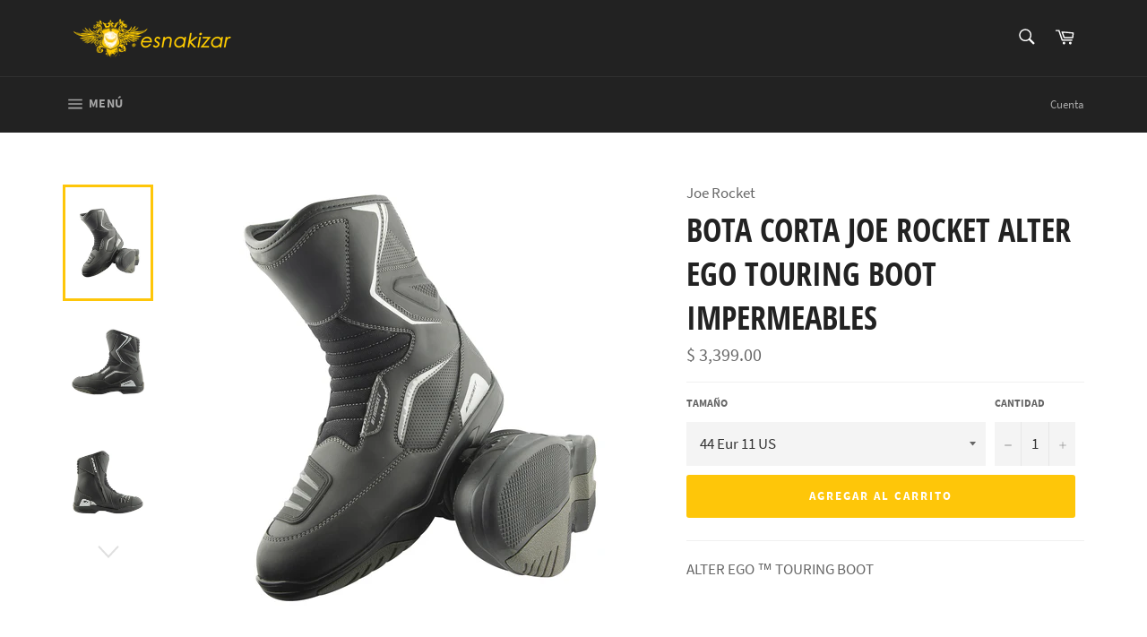

--- FILE ---
content_type: text/html; charset=utf-8
request_url: https://esnakizar.com/products/bota-corta-joe-rocket-alter-ego-touring-boot-impermeables
body_size: 20174
content:
<!doctype html>
<!--[if IE 9]> <html class="ie9 no-js" lang="es"> <![endif]-->
<!--[if (gt IE 9)|!(IE)]><!--> <html class="no-js" lang="es"> <!--<![endif]-->
<head>

  <meta charset="utf-8">
  <meta http-equiv="X-UA-Compatible" content="IE=edge,chrome=1">
  <meta name="viewport" content="width=device-width,initial-scale=1">
  <meta name="theme-color" content="#222222">

  
    <link rel="shortcut icon" href="//esnakizar.com/cdn/shop/files/favicon_32x32.png?v=1613535111" type="image/png">
  

  <link rel="canonical" href="https://esnakizar.com/products/bota-corta-joe-rocket-alter-ego-touring-boot-impermeables">
  <title>
  Bota Corta Joe Rocket Alter Ego Touring Boot Impermeables &ndash; esnakizar.com
  </title>

  
    <meta name="description" content="ALTER EGO ™ TOURING BOOT Las botas Alter Ego ™ Touring de Joe Rocket Canada están construidas con un cuero Core-Composite ™ y una membrana impermeable Dry-Tech® Material CUERO CORE-COMPOSITE ™ Comodidad MEMBRANA IMPERMEABLE DRY-TECH® Forro interior de malla transpirable La seguridad C.E. EN 13634: PROTECCIÓN CLASIFICAD">
  

  <!-- /snippets/social-meta-tags.liquid -->




<meta property="og:site_name" content="esnakizar.com">
<meta property="og:url" content="https://esnakizar.com/products/bota-corta-joe-rocket-alter-ego-touring-boot-impermeables">
<meta property="og:title" content="Bota Corta Joe Rocket Alter Ego Touring Boot Impermeables">
<meta property="og:type" content="product">
<meta property="og:description" content="ALTER EGO ™ TOURING BOOT Las botas Alter Ego ™ Touring de Joe Rocket Canada están construidas con un cuero Core-Composite ™ y una membrana impermeable Dry-Tech® Material CUERO CORE-COMPOSITE ™ Comodidad MEMBRANA IMPERMEABLE DRY-TECH® Forro interior de malla transpirable La seguridad C.E. EN 13634: PROTECCIÓN CLASIFICAD">

  <meta property="og:price:amount" content="3,399.00">
  <meta property="og:price:currency" content="MXN">

<meta property="og:image" content="http://esnakizar.com/cdn/shop/products/007108-AlterEgo_Black_Stacked_1200x1200.jpg?v=1578530307"><meta property="og:image" content="http://esnakizar.com/cdn/shop/products/AlterEgo02_1200x1200.jpg?v=1578530327"><meta property="og:image" content="http://esnakizar.com/cdn/shop/products/AlterEgo01_1200x1200.jpg?v=1578530327">
<meta property="og:image:secure_url" content="https://esnakizar.com/cdn/shop/products/007108-AlterEgo_Black_Stacked_1200x1200.jpg?v=1578530307"><meta property="og:image:secure_url" content="https://esnakizar.com/cdn/shop/products/AlterEgo02_1200x1200.jpg?v=1578530327"><meta property="og:image:secure_url" content="https://esnakizar.com/cdn/shop/products/AlterEgo01_1200x1200.jpg?v=1578530327">


  <meta name="twitter:site" content="@esnakizar">

<meta name="twitter:card" content="summary_large_image">
<meta name="twitter:title" content="Bota Corta Joe Rocket Alter Ego Touring Boot Impermeables">
<meta name="twitter:description" content="ALTER EGO ™ TOURING BOOT Las botas Alter Ego ™ Touring de Joe Rocket Canada están construidas con un cuero Core-Composite ™ y una membrana impermeable Dry-Tech® Material CUERO CORE-COMPOSITE ™ Comodidad MEMBRANA IMPERMEABLE DRY-TECH® Forro interior de malla transpirable La seguridad C.E. EN 13634: PROTECCIÓN CLASIFICAD">


  <script>
    document.documentElement.className = document.documentElement.className.replace('no-js', 'js');
  </script>

  <link href="//esnakizar.com/cdn/shop/t/2/assets/theme.scss.css?v=78304283280842317481701984809" rel="stylesheet" type="text/css" media="all" />

  <script>
    window.theme = window.theme || {};

    theme.strings = {
      stockAvailable: "1 restantes",
      addToCart: "Agregar al carrito",
      soldOut: "Agotado",
      unavailable: "No disponible",
      noStockAvailable: "El artículo no se pudo agregar al carrito porque no hay suficientes unidades disponibles.",
      willNotShipUntil: "Será enviado después [date]",
      willBeInStockAfter: "Estará disponible después [date]",
      totalCartDiscount: "Está ahorrando [savings]",
      addressError: "No se puede encontrar esa dirección",
      addressNoResults: "No results for that address",
      addressQueryLimit: "Se ha excedido el límite de uso de la API de Google . Considere la posibilidad de actualizar a un \u003ca href=\"https:\/\/developers.google.com\/maps\/premium\/usage-limits\"\u003ePlan Premium\u003c\/a\u003e.",
      authError: "Hubo un problema de autenticación con su cuenta de Google Maps API."
    };
  </script>

  <!--[if (gt IE 9)|!(IE)]><!--><script src="//esnakizar.com/cdn/shop/t/2/assets/lazysizes.min.js?v=56045284683979784691536971422" async="async"></script><!--<![endif]-->
  <!--[if lte IE 9]><script src="//esnakizar.com/cdn/shop/t/2/assets/lazysizes.min.js?v=56045284683979784691536971422"></script><![endif]-->

  

  <!--[if (gt IE 9)|!(IE)]><!--><script src="//esnakizar.com/cdn/shop/t/2/assets/vendor.js?v=39418018684300761971536971423" defer="defer"></script><!--<![endif]-->
  <!--[if lt IE 9]><script src="//esnakizar.com/cdn/shop/t/2/assets/vendor.js?v=39418018684300761971536971423"></script><![endif]-->

  
    <script>
      window.theme = window.theme || {};
      theme.moneyFormat = "$ {{amount}}";
    </script>
  

  <!--[if (gt IE 9)|!(IE)]><!--><script src="//esnakizar.com/cdn/shop/t/2/assets/theme.js?v=89789462484234876791536971422" defer="defer"></script><!--<![endif]-->
  <!--[if lte IE 9]><script src="//esnakizar.com/cdn/shop/t/2/assets/theme.js?v=89789462484234876791536971422"></script><![endif]-->

  <script>window.performance && window.performance.mark && window.performance.mark('shopify.content_for_header.start');</script><meta name="google-site-verification" content="9lqt5devyvEGEfgl7P1cliNG8TTi-4MHY-md8yWw1sU">
<meta id="shopify-digital-wallet" name="shopify-digital-wallet" content="/4483514466/digital_wallets/dialog">
<meta name="shopify-checkout-api-token" content="53f769bd8b7b1f03aa456e58b178c7ad">
<meta id="in-context-paypal-metadata" data-shop-id="4483514466" data-venmo-supported="false" data-environment="production" data-locale="es_ES" data-paypal-v4="true" data-currency="MXN">
<link rel="alternate" type="application/json+oembed" href="https://esnakizar.com/products/bota-corta-joe-rocket-alter-ego-touring-boot-impermeables.oembed">
<script async="async" src="/checkouts/internal/preloads.js?locale=es-MX"></script>
<script id="shopify-features" type="application/json">{"accessToken":"53f769bd8b7b1f03aa456e58b178c7ad","betas":["rich-media-storefront-analytics"],"domain":"esnakizar.com","predictiveSearch":true,"shopId":4483514466,"locale":"es"}</script>
<script>var Shopify = Shopify || {};
Shopify.shop = "esnakizar-com.myshopify.com";
Shopify.locale = "es";
Shopify.currency = {"active":"MXN","rate":"1.0"};
Shopify.country = "MX";
Shopify.theme = {"name":"Venture","id":37381472354,"schema_name":"Venture","schema_version":"7.4.0","theme_store_id":775,"role":"main"};
Shopify.theme.handle = "null";
Shopify.theme.style = {"id":null,"handle":null};
Shopify.cdnHost = "esnakizar.com/cdn";
Shopify.routes = Shopify.routes || {};
Shopify.routes.root = "/";</script>
<script type="module">!function(o){(o.Shopify=o.Shopify||{}).modules=!0}(window);</script>
<script>!function(o){function n(){var o=[];function n(){o.push(Array.prototype.slice.apply(arguments))}return n.q=o,n}var t=o.Shopify=o.Shopify||{};t.loadFeatures=n(),t.autoloadFeatures=n()}(window);</script>
<script id="shop-js-analytics" type="application/json">{"pageType":"product"}</script>
<script defer="defer" async type="module" src="//esnakizar.com/cdn/shopifycloud/shop-js/modules/v2/client.init-shop-cart-sync_CvZOh8Af.es.esm.js"></script>
<script defer="defer" async type="module" src="//esnakizar.com/cdn/shopifycloud/shop-js/modules/v2/chunk.common_3Rxs6Qxh.esm.js"></script>
<script type="module">
  await import("//esnakizar.com/cdn/shopifycloud/shop-js/modules/v2/client.init-shop-cart-sync_CvZOh8Af.es.esm.js");
await import("//esnakizar.com/cdn/shopifycloud/shop-js/modules/v2/chunk.common_3Rxs6Qxh.esm.js");

  window.Shopify.SignInWithShop?.initShopCartSync?.({"fedCMEnabled":true,"windoidEnabled":true});

</script>
<script>(function() {
  var isLoaded = false;
  function asyncLoad() {
    if (isLoaded) return;
    isLoaded = true;
    var urls = ["https:\/\/chimpstatic.com\/mcjs-connected\/js\/users\/91e1696b14de9bba463ca17a7\/b29cd8b1f1d718a033e744d29.js?shop=esnakizar-com.myshopify.com","https:\/\/instafeed.nfcube.com\/cdn\/176f7d66731ca2ca7b3eedc186c4824b.js?shop=esnakizar-com.myshopify.com"];
    for (var i = 0; i < urls.length; i++) {
      var s = document.createElement('script');
      s.type = 'text/javascript';
      s.async = true;
      s.src = urls[i];
      var x = document.getElementsByTagName('script')[0];
      x.parentNode.insertBefore(s, x);
    }
  };
  if(window.attachEvent) {
    window.attachEvent('onload', asyncLoad);
  } else {
    window.addEventListener('load', asyncLoad, false);
  }
})();</script>
<script id="__st">var __st={"a":4483514466,"offset":-21600,"reqid":"db84dbf3-8c5d-43c6-9511-635cb1d793a6-1768729377","pageurl":"esnakizar.com\/products\/bota-corta-joe-rocket-alter-ego-touring-boot-impermeables","u":"02b0f739c41b","p":"product","rtyp":"product","rid":4381473144947};</script>
<script>window.ShopifyPaypalV4VisibilityTracking = true;</script>
<script id="captcha-bootstrap">!function(){'use strict';const t='contact',e='account',n='new_comment',o=[[t,t],['blogs',n],['comments',n],[t,'customer']],c=[[e,'customer_login'],[e,'guest_login'],[e,'recover_customer_password'],[e,'create_customer']],r=t=>t.map((([t,e])=>`form[action*='/${t}']:not([data-nocaptcha='true']) input[name='form_type'][value='${e}']`)).join(','),a=t=>()=>t?[...document.querySelectorAll(t)].map((t=>t.form)):[];function s(){const t=[...o],e=r(t);return a(e)}const i='password',u='form_key',d=['recaptcha-v3-token','g-recaptcha-response','h-captcha-response',i],f=()=>{try{return window.sessionStorage}catch{return}},m='__shopify_v',_=t=>t.elements[u];function p(t,e,n=!1){try{const o=window.sessionStorage,c=JSON.parse(o.getItem(e)),{data:r}=function(t){const{data:e,action:n}=t;return t[m]||n?{data:e,action:n}:{data:t,action:n}}(c);for(const[e,n]of Object.entries(r))t.elements[e]&&(t.elements[e].value=n);n&&o.removeItem(e)}catch(o){console.error('form repopulation failed',{error:o})}}const l='form_type',E='cptcha';function T(t){t.dataset[E]=!0}const w=window,h=w.document,L='Shopify',v='ce_forms',y='captcha';let A=!1;((t,e)=>{const n=(g='f06e6c50-85a8-45c8-87d0-21a2b65856fe',I='https://cdn.shopify.com/shopifycloud/storefront-forms-hcaptcha/ce_storefront_forms_captcha_hcaptcha.v1.5.2.iife.js',D={infoText:'Protegido por hCaptcha',privacyText:'Privacidad',termsText:'Términos'},(t,e,n)=>{const o=w[L][v],c=o.bindForm;if(c)return c(t,g,e,D).then(n);var r;o.q.push([[t,g,e,D],n]),r=I,A||(h.body.append(Object.assign(h.createElement('script'),{id:'captcha-provider',async:!0,src:r})),A=!0)});var g,I,D;w[L]=w[L]||{},w[L][v]=w[L][v]||{},w[L][v].q=[],w[L][y]=w[L][y]||{},w[L][y].protect=function(t,e){n(t,void 0,e),T(t)},Object.freeze(w[L][y]),function(t,e,n,w,h,L){const[v,y,A,g]=function(t,e,n){const i=e?o:[],u=t?c:[],d=[...i,...u],f=r(d),m=r(i),_=r(d.filter((([t,e])=>n.includes(e))));return[a(f),a(m),a(_),s()]}(w,h,L),I=t=>{const e=t.target;return e instanceof HTMLFormElement?e:e&&e.form},D=t=>v().includes(t);t.addEventListener('submit',(t=>{const e=I(t);if(!e)return;const n=D(e)&&!e.dataset.hcaptchaBound&&!e.dataset.recaptchaBound,o=_(e),c=g().includes(e)&&(!o||!o.value);(n||c)&&t.preventDefault(),c&&!n&&(function(t){try{if(!f())return;!function(t){const e=f();if(!e)return;const n=_(t);if(!n)return;const o=n.value;o&&e.removeItem(o)}(t);const e=Array.from(Array(32),(()=>Math.random().toString(36)[2])).join('');!function(t,e){_(t)||t.append(Object.assign(document.createElement('input'),{type:'hidden',name:u})),t.elements[u].value=e}(t,e),function(t,e){const n=f();if(!n)return;const o=[...t.querySelectorAll(`input[type='${i}']`)].map((({name:t})=>t)),c=[...d,...o],r={};for(const[a,s]of new FormData(t).entries())c.includes(a)||(r[a]=s);n.setItem(e,JSON.stringify({[m]:1,action:t.action,data:r}))}(t,e)}catch(e){console.error('failed to persist form',e)}}(e),e.submit())}));const S=(t,e)=>{t&&!t.dataset[E]&&(n(t,e.some((e=>e===t))),T(t))};for(const o of['focusin','change'])t.addEventListener(o,(t=>{const e=I(t);D(e)&&S(e,y())}));const B=e.get('form_key'),M=e.get(l),P=B&&M;t.addEventListener('DOMContentLoaded',(()=>{const t=y();if(P)for(const e of t)e.elements[l].value===M&&p(e,B);[...new Set([...A(),...v().filter((t=>'true'===t.dataset.shopifyCaptcha))])].forEach((e=>S(e,t)))}))}(h,new URLSearchParams(w.location.search),n,t,e,['guest_login'])})(!0,!0)}();</script>
<script integrity="sha256-4kQ18oKyAcykRKYeNunJcIwy7WH5gtpwJnB7kiuLZ1E=" data-source-attribution="shopify.loadfeatures" defer="defer" src="//esnakizar.com/cdn/shopifycloud/storefront/assets/storefront/load_feature-a0a9edcb.js" crossorigin="anonymous"></script>
<script data-source-attribution="shopify.dynamic_checkout.dynamic.init">var Shopify=Shopify||{};Shopify.PaymentButton=Shopify.PaymentButton||{isStorefrontPortableWallets:!0,init:function(){window.Shopify.PaymentButton.init=function(){};var t=document.createElement("script");t.src="https://esnakizar.com/cdn/shopifycloud/portable-wallets/latest/portable-wallets.es.js",t.type="module",document.head.appendChild(t)}};
</script>
<script data-source-attribution="shopify.dynamic_checkout.buyer_consent">
  function portableWalletsHideBuyerConsent(e){var t=document.getElementById("shopify-buyer-consent"),n=document.getElementById("shopify-subscription-policy-button");t&&n&&(t.classList.add("hidden"),t.setAttribute("aria-hidden","true"),n.removeEventListener("click",e))}function portableWalletsShowBuyerConsent(e){var t=document.getElementById("shopify-buyer-consent"),n=document.getElementById("shopify-subscription-policy-button");t&&n&&(t.classList.remove("hidden"),t.removeAttribute("aria-hidden"),n.addEventListener("click",e))}window.Shopify?.PaymentButton&&(window.Shopify.PaymentButton.hideBuyerConsent=portableWalletsHideBuyerConsent,window.Shopify.PaymentButton.showBuyerConsent=portableWalletsShowBuyerConsent);
</script>
<script data-source-attribution="shopify.dynamic_checkout.cart.bootstrap">document.addEventListener("DOMContentLoaded",(function(){function t(){return document.querySelector("shopify-accelerated-checkout-cart, shopify-accelerated-checkout")}if(t())Shopify.PaymentButton.init();else{new MutationObserver((function(e,n){t()&&(Shopify.PaymentButton.init(),n.disconnect())})).observe(document.body,{childList:!0,subtree:!0})}}));
</script>
<script id='scb4127' type='text/javascript' async='' src='https://esnakizar.com/cdn/shopifycloud/privacy-banner/storefront-banner.js'></script><link id="shopify-accelerated-checkout-styles" rel="stylesheet" media="screen" href="https://esnakizar.com/cdn/shopifycloud/portable-wallets/latest/accelerated-checkout-backwards-compat.css" crossorigin="anonymous">
<style id="shopify-accelerated-checkout-cart">
        #shopify-buyer-consent {
  margin-top: 1em;
  display: inline-block;
  width: 100%;
}

#shopify-buyer-consent.hidden {
  display: none;
}

#shopify-subscription-policy-button {
  background: none;
  border: none;
  padding: 0;
  text-decoration: underline;
  font-size: inherit;
  cursor: pointer;
}

#shopify-subscription-policy-button::before {
  box-shadow: none;
}

      </style>

<script>window.performance && window.performance.mark && window.performance.mark('shopify.content_for_header.end');</script>
<link href="https://monorail-edge.shopifysvc.com" rel="dns-prefetch">
<script>(function(){if ("sendBeacon" in navigator && "performance" in window) {try {var session_token_from_headers = performance.getEntriesByType('navigation')[0].serverTiming.find(x => x.name == '_s').description;} catch {var session_token_from_headers = undefined;}var session_cookie_matches = document.cookie.match(/_shopify_s=([^;]*)/);var session_token_from_cookie = session_cookie_matches && session_cookie_matches.length === 2 ? session_cookie_matches[1] : "";var session_token = session_token_from_headers || session_token_from_cookie || "";function handle_abandonment_event(e) {var entries = performance.getEntries().filter(function(entry) {return /monorail-edge.shopifysvc.com/.test(entry.name);});if (!window.abandonment_tracked && entries.length === 0) {window.abandonment_tracked = true;var currentMs = Date.now();var navigation_start = performance.timing.navigationStart;var payload = {shop_id: 4483514466,url: window.location.href,navigation_start,duration: currentMs - navigation_start,session_token,page_type: "product"};window.navigator.sendBeacon("https://monorail-edge.shopifysvc.com/v1/produce", JSON.stringify({schema_id: "online_store_buyer_site_abandonment/1.1",payload: payload,metadata: {event_created_at_ms: currentMs,event_sent_at_ms: currentMs}}));}}window.addEventListener('pagehide', handle_abandonment_event);}}());</script>
<script id="web-pixels-manager-setup">(function e(e,d,r,n,o){if(void 0===o&&(o={}),!Boolean(null===(a=null===(i=window.Shopify)||void 0===i?void 0:i.analytics)||void 0===a?void 0:a.replayQueue)){var i,a;window.Shopify=window.Shopify||{};var t=window.Shopify;t.analytics=t.analytics||{};var s=t.analytics;s.replayQueue=[],s.publish=function(e,d,r){return s.replayQueue.push([e,d,r]),!0};try{self.performance.mark("wpm:start")}catch(e){}var l=function(){var e={modern:/Edge?\/(1{2}[4-9]|1[2-9]\d|[2-9]\d{2}|\d{4,})\.\d+(\.\d+|)|Firefox\/(1{2}[4-9]|1[2-9]\d|[2-9]\d{2}|\d{4,})\.\d+(\.\d+|)|Chrom(ium|e)\/(9{2}|\d{3,})\.\d+(\.\d+|)|(Maci|X1{2}).+ Version\/(15\.\d+|(1[6-9]|[2-9]\d|\d{3,})\.\d+)([,.]\d+|)( \(\w+\)|)( Mobile\/\w+|) Safari\/|Chrome.+OPR\/(9{2}|\d{3,})\.\d+\.\d+|(CPU[ +]OS|iPhone[ +]OS|CPU[ +]iPhone|CPU IPhone OS|CPU iPad OS)[ +]+(15[._]\d+|(1[6-9]|[2-9]\d|\d{3,})[._]\d+)([._]\d+|)|Android:?[ /-](13[3-9]|1[4-9]\d|[2-9]\d{2}|\d{4,})(\.\d+|)(\.\d+|)|Android.+Firefox\/(13[5-9]|1[4-9]\d|[2-9]\d{2}|\d{4,})\.\d+(\.\d+|)|Android.+Chrom(ium|e)\/(13[3-9]|1[4-9]\d|[2-9]\d{2}|\d{4,})\.\d+(\.\d+|)|SamsungBrowser\/([2-9]\d|\d{3,})\.\d+/,legacy:/Edge?\/(1[6-9]|[2-9]\d|\d{3,})\.\d+(\.\d+|)|Firefox\/(5[4-9]|[6-9]\d|\d{3,})\.\d+(\.\d+|)|Chrom(ium|e)\/(5[1-9]|[6-9]\d|\d{3,})\.\d+(\.\d+|)([\d.]+$|.*Safari\/(?![\d.]+ Edge\/[\d.]+$))|(Maci|X1{2}).+ Version\/(10\.\d+|(1[1-9]|[2-9]\d|\d{3,})\.\d+)([,.]\d+|)( \(\w+\)|)( Mobile\/\w+|) Safari\/|Chrome.+OPR\/(3[89]|[4-9]\d|\d{3,})\.\d+\.\d+|(CPU[ +]OS|iPhone[ +]OS|CPU[ +]iPhone|CPU IPhone OS|CPU iPad OS)[ +]+(10[._]\d+|(1[1-9]|[2-9]\d|\d{3,})[._]\d+)([._]\d+|)|Android:?[ /-](13[3-9]|1[4-9]\d|[2-9]\d{2}|\d{4,})(\.\d+|)(\.\d+|)|Mobile Safari.+OPR\/([89]\d|\d{3,})\.\d+\.\d+|Android.+Firefox\/(13[5-9]|1[4-9]\d|[2-9]\d{2}|\d{4,})\.\d+(\.\d+|)|Android.+Chrom(ium|e)\/(13[3-9]|1[4-9]\d|[2-9]\d{2}|\d{4,})\.\d+(\.\d+|)|Android.+(UC? ?Browser|UCWEB|U3)[ /]?(15\.([5-9]|\d{2,})|(1[6-9]|[2-9]\d|\d{3,})\.\d+)\.\d+|SamsungBrowser\/(5\.\d+|([6-9]|\d{2,})\.\d+)|Android.+MQ{2}Browser\/(14(\.(9|\d{2,})|)|(1[5-9]|[2-9]\d|\d{3,})(\.\d+|))(\.\d+|)|K[Aa][Ii]OS\/(3\.\d+|([4-9]|\d{2,})\.\d+)(\.\d+|)/},d=e.modern,r=e.legacy,n=navigator.userAgent;return n.match(d)?"modern":n.match(r)?"legacy":"unknown"}(),u="modern"===l?"modern":"legacy",c=(null!=n?n:{modern:"",legacy:""})[u],f=function(e){return[e.baseUrl,"/wpm","/b",e.hashVersion,"modern"===e.buildTarget?"m":"l",".js"].join("")}({baseUrl:d,hashVersion:r,buildTarget:u}),m=function(e){var d=e.version,r=e.bundleTarget,n=e.surface,o=e.pageUrl,i=e.monorailEndpoint;return{emit:function(e){var a=e.status,t=e.errorMsg,s=(new Date).getTime(),l=JSON.stringify({metadata:{event_sent_at_ms:s},events:[{schema_id:"web_pixels_manager_load/3.1",payload:{version:d,bundle_target:r,page_url:o,status:a,surface:n,error_msg:t},metadata:{event_created_at_ms:s}}]});if(!i)return console&&console.warn&&console.warn("[Web Pixels Manager] No Monorail endpoint provided, skipping logging."),!1;try{return self.navigator.sendBeacon.bind(self.navigator)(i,l)}catch(e){}var u=new XMLHttpRequest;try{return u.open("POST",i,!0),u.setRequestHeader("Content-Type","text/plain"),u.send(l),!0}catch(e){return console&&console.warn&&console.warn("[Web Pixels Manager] Got an unhandled error while logging to Monorail."),!1}}}}({version:r,bundleTarget:l,surface:e.surface,pageUrl:self.location.href,monorailEndpoint:e.monorailEndpoint});try{o.browserTarget=l,function(e){var d=e.src,r=e.async,n=void 0===r||r,o=e.onload,i=e.onerror,a=e.sri,t=e.scriptDataAttributes,s=void 0===t?{}:t,l=document.createElement("script"),u=document.querySelector("head"),c=document.querySelector("body");if(l.async=n,l.src=d,a&&(l.integrity=a,l.crossOrigin="anonymous"),s)for(var f in s)if(Object.prototype.hasOwnProperty.call(s,f))try{l.dataset[f]=s[f]}catch(e){}if(o&&l.addEventListener("load",o),i&&l.addEventListener("error",i),u)u.appendChild(l);else{if(!c)throw new Error("Did not find a head or body element to append the script");c.appendChild(l)}}({src:f,async:!0,onload:function(){if(!function(){var e,d;return Boolean(null===(d=null===(e=window.Shopify)||void 0===e?void 0:e.analytics)||void 0===d?void 0:d.initialized)}()){var d=window.webPixelsManager.init(e)||void 0;if(d){var r=window.Shopify.analytics;r.replayQueue.forEach((function(e){var r=e[0],n=e[1],o=e[2];d.publishCustomEvent(r,n,o)})),r.replayQueue=[],r.publish=d.publishCustomEvent,r.visitor=d.visitor,r.initialized=!0}}},onerror:function(){return m.emit({status:"failed",errorMsg:"".concat(f," has failed to load")})},sri:function(e){var d=/^sha384-[A-Za-z0-9+/=]+$/;return"string"==typeof e&&d.test(e)}(c)?c:"",scriptDataAttributes:o}),m.emit({status:"loading"})}catch(e){m.emit({status:"failed",errorMsg:(null==e?void 0:e.message)||"Unknown error"})}}})({shopId: 4483514466,storefrontBaseUrl: "https://esnakizar.com",extensionsBaseUrl: "https://extensions.shopifycdn.com/cdn/shopifycloud/web-pixels-manager",monorailEndpoint: "https://monorail-edge.shopifysvc.com/unstable/produce_batch",surface: "storefront-renderer",enabledBetaFlags: ["2dca8a86"],webPixelsConfigList: [{"id":"357859443","configuration":"{\"config\":\"{\\\"pixel_id\\\":\\\"G-EZHWCT2MJM\\\",\\\"target_country\\\":\\\"MX\\\",\\\"gtag_events\\\":[{\\\"type\\\":\\\"begin_checkout\\\",\\\"action_label\\\":\\\"G-EZHWCT2MJM\\\"},{\\\"type\\\":\\\"search\\\",\\\"action_label\\\":\\\"G-EZHWCT2MJM\\\"},{\\\"type\\\":\\\"view_item\\\",\\\"action_label\\\":[\\\"G-EZHWCT2MJM\\\",\\\"MC-KLH4MNK2E6\\\"]},{\\\"type\\\":\\\"purchase\\\",\\\"action_label\\\":[\\\"G-EZHWCT2MJM\\\",\\\"MC-KLH4MNK2E6\\\"]},{\\\"type\\\":\\\"page_view\\\",\\\"action_label\\\":[\\\"G-EZHWCT2MJM\\\",\\\"MC-KLH4MNK2E6\\\"]},{\\\"type\\\":\\\"add_payment_info\\\",\\\"action_label\\\":\\\"G-EZHWCT2MJM\\\"},{\\\"type\\\":\\\"add_to_cart\\\",\\\"action_label\\\":\\\"G-EZHWCT2MJM\\\"}],\\\"enable_monitoring_mode\\\":false}\"}","eventPayloadVersion":"v1","runtimeContext":"OPEN","scriptVersion":"b2a88bafab3e21179ed38636efcd8a93","type":"APP","apiClientId":1780363,"privacyPurposes":[],"dataSharingAdjustments":{"protectedCustomerApprovalScopes":["read_customer_address","read_customer_email","read_customer_name","read_customer_personal_data","read_customer_phone"]}},{"id":"163872883","configuration":"{\"pixel_id\":\"346117596280864\",\"pixel_type\":\"facebook_pixel\",\"metaapp_system_user_token\":\"-\"}","eventPayloadVersion":"v1","runtimeContext":"OPEN","scriptVersion":"ca16bc87fe92b6042fbaa3acc2fbdaa6","type":"APP","apiClientId":2329312,"privacyPurposes":["ANALYTICS","MARKETING","SALE_OF_DATA"],"dataSharingAdjustments":{"protectedCustomerApprovalScopes":["read_customer_address","read_customer_email","read_customer_name","read_customer_personal_data","read_customer_phone"]}},{"id":"75694195","eventPayloadVersion":"v1","runtimeContext":"LAX","scriptVersion":"1","type":"CUSTOM","privacyPurposes":["ANALYTICS"],"name":"Google Analytics tag (migrated)"},{"id":"shopify-app-pixel","configuration":"{}","eventPayloadVersion":"v1","runtimeContext":"STRICT","scriptVersion":"0450","apiClientId":"shopify-pixel","type":"APP","privacyPurposes":["ANALYTICS","MARKETING"]},{"id":"shopify-custom-pixel","eventPayloadVersion":"v1","runtimeContext":"LAX","scriptVersion":"0450","apiClientId":"shopify-pixel","type":"CUSTOM","privacyPurposes":["ANALYTICS","MARKETING"]}],isMerchantRequest: false,initData: {"shop":{"name":"esnakizar.com","paymentSettings":{"currencyCode":"MXN"},"myshopifyDomain":"esnakizar-com.myshopify.com","countryCode":"MX","storefrontUrl":"https:\/\/esnakizar.com"},"customer":null,"cart":null,"checkout":null,"productVariants":[{"price":{"amount":3399.0,"currencyCode":"MXN"},"product":{"title":"Bota Corta Joe Rocket Alter Ego Touring Boot Impermeables","vendor":"Joe Rocket","id":"4381473144947","untranslatedTitle":"Bota Corta Joe Rocket Alter Ego Touring Boot Impermeables","url":"\/products\/bota-corta-joe-rocket-alter-ego-touring-boot-impermeables","type":"Botas"},"id":"31311272312947","image":{"src":"\/\/esnakizar.com\/cdn\/shop\/products\/007108-AlterEgo_Black_Stacked.jpg?v=1578530307"},"sku":"4-007108","title":"41 Eur 8 US","untranslatedTitle":"41 Eur 8 US"},{"price":{"amount":3399.0,"currencyCode":"MXN"},"product":{"title":"Bota Corta Joe Rocket Alter Ego Touring Boot Impermeables","vendor":"Joe Rocket","id":"4381473144947","untranslatedTitle":"Bota Corta Joe Rocket Alter Ego Touring Boot Impermeables","url":"\/products\/bota-corta-joe-rocket-alter-ego-touring-boot-impermeables","type":"Botas"},"id":"31311272345715","image":{"src":"\/\/esnakizar.com\/cdn\/shop\/products\/007108-AlterEgo_Black_Stacked.jpg?v=1578530307"},"sku":"4-007109","title":"42 Eur 9 US","untranslatedTitle":"42 Eur 9 US"},{"price":{"amount":3399.0,"currencyCode":"MXN"},"product":{"title":"Bota Corta Joe Rocket Alter Ego Touring Boot Impermeables","vendor":"Joe Rocket","id":"4381473144947","untranslatedTitle":"Bota Corta Joe Rocket Alter Ego Touring Boot Impermeables","url":"\/products\/bota-corta-joe-rocket-alter-ego-touring-boot-impermeables","type":"Botas"},"id":"31311272378483","image":{"src":"\/\/esnakizar.com\/cdn\/shop\/products\/007108-AlterEgo_Black_Stacked.jpg?v=1578530307"},"sku":"4-007110","title":"43 Eur 10 US","untranslatedTitle":"43 Eur 10 US"},{"price":{"amount":3399.0,"currencyCode":"MXN"},"product":{"title":"Bota Corta Joe Rocket Alter Ego Touring Boot Impermeables","vendor":"Joe Rocket","id":"4381473144947","untranslatedTitle":"Bota Corta Joe Rocket Alter Ego Touring Boot Impermeables","url":"\/products\/bota-corta-joe-rocket-alter-ego-touring-boot-impermeables","type":"Botas"},"id":"31311272411251","image":{"src":"\/\/esnakizar.com\/cdn\/shop\/products\/007108-AlterEgo_Black_Stacked.jpg?v=1578530307"},"sku":"4-007111","title":"44 Eur 11 US","untranslatedTitle":"44 Eur 11 US"},{"price":{"amount":3399.0,"currencyCode":"MXN"},"product":{"title":"Bota Corta Joe Rocket Alter Ego Touring Boot Impermeables","vendor":"Joe Rocket","id":"4381473144947","untranslatedTitle":"Bota Corta Joe Rocket Alter Ego Touring Boot Impermeables","url":"\/products\/bota-corta-joe-rocket-alter-ego-touring-boot-impermeables","type":"Botas"},"id":"31311272444019","image":{"src":"\/\/esnakizar.com\/cdn\/shop\/products\/007108-AlterEgo_Black_Stacked.jpg?v=1578530307"},"sku":"4-007112","title":"45 Eur 12 US","untranslatedTitle":"45 Eur 12 US"},{"price":{"amount":3399.0,"currencyCode":"MXN"},"product":{"title":"Bota Corta Joe Rocket Alter Ego Touring Boot Impermeables","vendor":"Joe Rocket","id":"4381473144947","untranslatedTitle":"Bota Corta Joe Rocket Alter Ego Touring Boot Impermeables","url":"\/products\/bota-corta-joe-rocket-alter-ego-touring-boot-impermeables","type":"Botas"},"id":"32153857130611","image":{"src":"\/\/esnakizar.com\/cdn\/shop\/products\/007108-AlterEgo_Black_Stacked.jpg?v=1578530307"},"sku":"4-007113","title":"46 Eur 13 US","untranslatedTitle":"46 Eur 13 US"}],"purchasingCompany":null},},"https://esnakizar.com/cdn","fcfee988w5aeb613cpc8e4bc33m6693e112",{"modern":"","legacy":""},{"shopId":"4483514466","storefrontBaseUrl":"https:\/\/esnakizar.com","extensionBaseUrl":"https:\/\/extensions.shopifycdn.com\/cdn\/shopifycloud\/web-pixels-manager","surface":"storefront-renderer","enabledBetaFlags":"[\"2dca8a86\"]","isMerchantRequest":"false","hashVersion":"fcfee988w5aeb613cpc8e4bc33m6693e112","publish":"custom","events":"[[\"page_viewed\",{}],[\"product_viewed\",{\"productVariant\":{\"price\":{\"amount\":3399.0,\"currencyCode\":\"MXN\"},\"product\":{\"title\":\"Bota Corta Joe Rocket Alter Ego Touring Boot Impermeables\",\"vendor\":\"Joe Rocket\",\"id\":\"4381473144947\",\"untranslatedTitle\":\"Bota Corta Joe Rocket Alter Ego Touring Boot Impermeables\",\"url\":\"\/products\/bota-corta-joe-rocket-alter-ego-touring-boot-impermeables\",\"type\":\"Botas\"},\"id\":\"31311272411251\",\"image\":{\"src\":\"\/\/esnakizar.com\/cdn\/shop\/products\/007108-AlterEgo_Black_Stacked.jpg?v=1578530307\"},\"sku\":\"4-007111\",\"title\":\"44 Eur 11 US\",\"untranslatedTitle\":\"44 Eur 11 US\"}}]]"});</script><script>
  window.ShopifyAnalytics = window.ShopifyAnalytics || {};
  window.ShopifyAnalytics.meta = window.ShopifyAnalytics.meta || {};
  window.ShopifyAnalytics.meta.currency = 'MXN';
  var meta = {"product":{"id":4381473144947,"gid":"gid:\/\/shopify\/Product\/4381473144947","vendor":"Joe Rocket","type":"Botas","handle":"bota-corta-joe-rocket-alter-ego-touring-boot-impermeables","variants":[{"id":31311272312947,"price":339900,"name":"Bota Corta Joe Rocket Alter Ego Touring Boot Impermeables - 41 Eur 8 US","public_title":"41 Eur 8 US","sku":"4-007108"},{"id":31311272345715,"price":339900,"name":"Bota Corta Joe Rocket Alter Ego Touring Boot Impermeables - 42 Eur 9 US","public_title":"42 Eur 9 US","sku":"4-007109"},{"id":31311272378483,"price":339900,"name":"Bota Corta Joe Rocket Alter Ego Touring Boot Impermeables - 43 Eur 10 US","public_title":"43 Eur 10 US","sku":"4-007110"},{"id":31311272411251,"price":339900,"name":"Bota Corta Joe Rocket Alter Ego Touring Boot Impermeables - 44 Eur 11 US","public_title":"44 Eur 11 US","sku":"4-007111"},{"id":31311272444019,"price":339900,"name":"Bota Corta Joe Rocket Alter Ego Touring Boot Impermeables - 45 Eur 12 US","public_title":"45 Eur 12 US","sku":"4-007112"},{"id":32153857130611,"price":339900,"name":"Bota Corta Joe Rocket Alter Ego Touring Boot Impermeables - 46 Eur 13 US","public_title":"46 Eur 13 US","sku":"4-007113"}],"remote":false},"page":{"pageType":"product","resourceType":"product","resourceId":4381473144947,"requestId":"db84dbf3-8c5d-43c6-9511-635cb1d793a6-1768729377"}};
  for (var attr in meta) {
    window.ShopifyAnalytics.meta[attr] = meta[attr];
  }
</script>
<script class="analytics">
  (function () {
    var customDocumentWrite = function(content) {
      var jquery = null;

      if (window.jQuery) {
        jquery = window.jQuery;
      } else if (window.Checkout && window.Checkout.$) {
        jquery = window.Checkout.$;
      }

      if (jquery) {
        jquery('body').append(content);
      }
    };

    var hasLoggedConversion = function(token) {
      if (token) {
        return document.cookie.indexOf('loggedConversion=' + token) !== -1;
      }
      return false;
    }

    var setCookieIfConversion = function(token) {
      if (token) {
        var twoMonthsFromNow = new Date(Date.now());
        twoMonthsFromNow.setMonth(twoMonthsFromNow.getMonth() + 2);

        document.cookie = 'loggedConversion=' + token + '; expires=' + twoMonthsFromNow;
      }
    }

    var trekkie = window.ShopifyAnalytics.lib = window.trekkie = window.trekkie || [];
    if (trekkie.integrations) {
      return;
    }
    trekkie.methods = [
      'identify',
      'page',
      'ready',
      'track',
      'trackForm',
      'trackLink'
    ];
    trekkie.factory = function(method) {
      return function() {
        var args = Array.prototype.slice.call(arguments);
        args.unshift(method);
        trekkie.push(args);
        return trekkie;
      };
    };
    for (var i = 0; i < trekkie.methods.length; i++) {
      var key = trekkie.methods[i];
      trekkie[key] = trekkie.factory(key);
    }
    trekkie.load = function(config) {
      trekkie.config = config || {};
      trekkie.config.initialDocumentCookie = document.cookie;
      var first = document.getElementsByTagName('script')[0];
      var script = document.createElement('script');
      script.type = 'text/javascript';
      script.onerror = function(e) {
        var scriptFallback = document.createElement('script');
        scriptFallback.type = 'text/javascript';
        scriptFallback.onerror = function(error) {
                var Monorail = {
      produce: function produce(monorailDomain, schemaId, payload) {
        var currentMs = new Date().getTime();
        var event = {
          schema_id: schemaId,
          payload: payload,
          metadata: {
            event_created_at_ms: currentMs,
            event_sent_at_ms: currentMs
          }
        };
        return Monorail.sendRequest("https://" + monorailDomain + "/v1/produce", JSON.stringify(event));
      },
      sendRequest: function sendRequest(endpointUrl, payload) {
        // Try the sendBeacon API
        if (window && window.navigator && typeof window.navigator.sendBeacon === 'function' && typeof window.Blob === 'function' && !Monorail.isIos12()) {
          var blobData = new window.Blob([payload], {
            type: 'text/plain'
          });

          if (window.navigator.sendBeacon(endpointUrl, blobData)) {
            return true;
          } // sendBeacon was not successful

        } // XHR beacon

        var xhr = new XMLHttpRequest();

        try {
          xhr.open('POST', endpointUrl);
          xhr.setRequestHeader('Content-Type', 'text/plain');
          xhr.send(payload);
        } catch (e) {
          console.log(e);
        }

        return false;
      },
      isIos12: function isIos12() {
        return window.navigator.userAgent.lastIndexOf('iPhone; CPU iPhone OS 12_') !== -1 || window.navigator.userAgent.lastIndexOf('iPad; CPU OS 12_') !== -1;
      }
    };
    Monorail.produce('monorail-edge.shopifysvc.com',
      'trekkie_storefront_load_errors/1.1',
      {shop_id: 4483514466,
      theme_id: 37381472354,
      app_name: "storefront",
      context_url: window.location.href,
      source_url: "//esnakizar.com/cdn/s/trekkie.storefront.cd680fe47e6c39ca5d5df5f0a32d569bc48c0f27.min.js"});

        };
        scriptFallback.async = true;
        scriptFallback.src = '//esnakizar.com/cdn/s/trekkie.storefront.cd680fe47e6c39ca5d5df5f0a32d569bc48c0f27.min.js';
        first.parentNode.insertBefore(scriptFallback, first);
      };
      script.async = true;
      script.src = '//esnakizar.com/cdn/s/trekkie.storefront.cd680fe47e6c39ca5d5df5f0a32d569bc48c0f27.min.js';
      first.parentNode.insertBefore(script, first);
    };
    trekkie.load(
      {"Trekkie":{"appName":"storefront","development":false,"defaultAttributes":{"shopId":4483514466,"isMerchantRequest":null,"themeId":37381472354,"themeCityHash":"7370779516035699876","contentLanguage":"es","currency":"MXN","eventMetadataId":"b815859d-eaff-4fa0-94da-d8229f561131"},"isServerSideCookieWritingEnabled":true,"monorailRegion":"shop_domain","enabledBetaFlags":["65f19447"]},"Session Attribution":{},"S2S":{"facebookCapiEnabled":false,"source":"trekkie-storefront-renderer","apiClientId":580111}}
    );

    var loaded = false;
    trekkie.ready(function() {
      if (loaded) return;
      loaded = true;

      window.ShopifyAnalytics.lib = window.trekkie;

      var originalDocumentWrite = document.write;
      document.write = customDocumentWrite;
      try { window.ShopifyAnalytics.merchantGoogleAnalytics.call(this); } catch(error) {};
      document.write = originalDocumentWrite;

      window.ShopifyAnalytics.lib.page(null,{"pageType":"product","resourceType":"product","resourceId":4381473144947,"requestId":"db84dbf3-8c5d-43c6-9511-635cb1d793a6-1768729377","shopifyEmitted":true});

      var match = window.location.pathname.match(/checkouts\/(.+)\/(thank_you|post_purchase)/)
      var token = match? match[1]: undefined;
      if (!hasLoggedConversion(token)) {
        setCookieIfConversion(token);
        window.ShopifyAnalytics.lib.track("Viewed Product",{"currency":"MXN","variantId":31311272312947,"productId":4381473144947,"productGid":"gid:\/\/shopify\/Product\/4381473144947","name":"Bota Corta Joe Rocket Alter Ego Touring Boot Impermeables - 41 Eur 8 US","price":"3399.00","sku":"4-007108","brand":"Joe Rocket","variant":"41 Eur 8 US","category":"Botas","nonInteraction":true,"remote":false},undefined,undefined,{"shopifyEmitted":true});
      window.ShopifyAnalytics.lib.track("monorail:\/\/trekkie_storefront_viewed_product\/1.1",{"currency":"MXN","variantId":31311272312947,"productId":4381473144947,"productGid":"gid:\/\/shopify\/Product\/4381473144947","name":"Bota Corta Joe Rocket Alter Ego Touring Boot Impermeables - 41 Eur 8 US","price":"3399.00","sku":"4-007108","brand":"Joe Rocket","variant":"41 Eur 8 US","category":"Botas","nonInteraction":true,"remote":false,"referer":"https:\/\/esnakizar.com\/products\/bota-corta-joe-rocket-alter-ego-touring-boot-impermeables"});
      }
    });


        var eventsListenerScript = document.createElement('script');
        eventsListenerScript.async = true;
        eventsListenerScript.src = "//esnakizar.com/cdn/shopifycloud/storefront/assets/shop_events_listener-3da45d37.js";
        document.getElementsByTagName('head')[0].appendChild(eventsListenerScript);

})();</script>
  <script>
  if (!window.ga || (window.ga && typeof window.ga !== 'function')) {
    window.ga = function ga() {
      (window.ga.q = window.ga.q || []).push(arguments);
      if (window.Shopify && window.Shopify.analytics && typeof window.Shopify.analytics.publish === 'function') {
        window.Shopify.analytics.publish("ga_stub_called", {}, {sendTo: "google_osp_migration"});
      }
      console.error("Shopify's Google Analytics stub called with:", Array.from(arguments), "\nSee https://help.shopify.com/manual/promoting-marketing/pixels/pixel-migration#google for more information.");
    };
    if (window.Shopify && window.Shopify.analytics && typeof window.Shopify.analytics.publish === 'function') {
      window.Shopify.analytics.publish("ga_stub_initialized", {}, {sendTo: "google_osp_migration"});
    }
  }
</script>
<script
  defer
  src="https://esnakizar.com/cdn/shopifycloud/perf-kit/shopify-perf-kit-3.0.4.min.js"
  data-application="storefront-renderer"
  data-shop-id="4483514466"
  data-render-region="gcp-us-central1"
  data-page-type="product"
  data-theme-instance-id="37381472354"
  data-theme-name="Venture"
  data-theme-version="7.4.0"
  data-monorail-region="shop_domain"
  data-resource-timing-sampling-rate="10"
  data-shs="true"
  data-shs-beacon="true"
  data-shs-export-with-fetch="true"
  data-shs-logs-sample-rate="1"
  data-shs-beacon-endpoint="https://esnakizar.com/api/collect"
></script>
</head>

<body class="template-product" >

  <a class="in-page-link visually-hidden skip-link" href="#MainContent">
    Ir directamente al contenido
  </a>

  <div id="shopify-section-header" class="shopify-section"><style>
.site-header__logo img {
  max-width: 200px;
}
</style>

<div id="NavDrawer" class="drawer drawer--left">
  <div class="drawer__inner">
    <form action="/search" method="get" class="drawer__search" role="search">
      <input type="search" name="q" placeholder="Buscar" aria-label="Buscar" class="drawer__search-input">

      <button type="submit" class="text-link drawer__search-submit">
        <svg aria-hidden="true" focusable="false" role="presentation" class="icon icon-search" viewBox="0 0 32 32"><path fill="#444" d="M21.839 18.771a10.012 10.012 0 0 0 1.57-5.39c0-5.548-4.493-10.048-10.034-10.048-5.548 0-10.041 4.499-10.041 10.048s4.493 10.048 10.034 10.048c2.012 0 3.886-.594 5.456-1.61l.455-.317 7.165 7.165 2.223-2.263-7.158-7.165.33-.468zM18.995 7.767c1.498 1.498 2.322 3.49 2.322 5.608s-.825 4.11-2.322 5.608c-1.498 1.498-3.49 2.322-5.608 2.322s-4.11-.825-5.608-2.322c-1.498-1.498-2.322-3.49-2.322-5.608s.825-4.11 2.322-5.608c1.498-1.498 3.49-2.322 5.608-2.322s4.11.825 5.608 2.322z"/></svg>
        <span class="icon__fallback-text">Buscar</span>
      </button>
    </form>
    <ul class="drawer__nav">
      
        

        
          <li class="drawer__nav-item">
            <a href="/"
              class="drawer__nav-link drawer__nav-link--top-level"
              
            >
              Inicio
            </a>
          </li>
        
      
        

        
          <li class="drawer__nav-item">
            <a href="/collections/all"
              class="drawer__nav-link drawer__nav-link--top-level"
              
            >
              Catálogo
            </a>
          </li>
        
      
        

        
          <li class="drawer__nav-item">
            <a href="/collections/joe-rocket"
              class="drawer__nav-link drawer__nav-link--top-level"
              
            >
              Joe Rocket
            </a>
          </li>
        
      
        

        
          <li class="drawer__nav-item">
            <a href="/collections/furygan"
              class="drawer__nav-link drawer__nav-link--top-level"
              
            >
              Furgyan
            </a>
          </li>
        
      
        

        
          <li class="drawer__nav-item">
            <a href="/collections/answer"
              class="drawer__nav-link drawer__nav-link--top-level"
              
            >
              Answer
            </a>
          </li>
        
      
        

        
          <li class="drawer__nav-item">
            <a href="/collections/speed-and-strength"
              class="drawer__nav-link drawer__nav-link--top-level"
              
            >
              Speed & Strength
            </a>
          </li>
        
      
        

        
          <li class="drawer__nav-item">
            <a href="/collections/oakley"
              class="drawer__nav-link drawer__nav-link--top-level"
              
            >
              Oakley
            </a>
          </li>
        
      
        

        
          <li class="drawer__nav-item">
            <a href="/collections/rayban"
              class="drawer__nav-link drawer__nav-link--top-level"
              
            >
              Ray-Ban
            </a>
          </li>
        
      
        

        
          <li class="drawer__nav-item">
            <a href="/collections/arnette"
              class="drawer__nav-link drawer__nav-link--top-level"
              
            >
              Arnette
            </a>
          </li>
        
      
        

        
          <li class="drawer__nav-item">
            <a href="/collections/ls2"
              class="drawer__nav-link drawer__nav-link--top-level"
              
            >
              LS2
            </a>
          </li>
        
      

      
        
          <li class="drawer__nav-item">
            <a href="/account/login" class="drawer__nav-link drawer__nav-link--top-level">
              Cuenta
            </a>
          </li>
        
      
    </ul>
  </div>
</div>

<header class="site-header page-element is-moved-by-drawer" role="banner" data-section-id="header" data-section-type="header">
  <div class="site-header__upper page-width">
    <div class="grid grid--table">
      <div class="grid__item small--one-quarter medium-up--hide">
        <button type="button" class="text-link site-header__link js-drawer-open-left">
          <span class="site-header__menu-toggle--open">
            <svg aria-hidden="true" focusable="false" role="presentation" class="icon icon-hamburger" viewBox="0 0 32 32"><path fill="#444" d="M4.889 14.958h22.222v2.222H4.889v-2.222zM4.889 8.292h22.222v2.222H4.889V8.292zM4.889 21.625h22.222v2.222H4.889v-2.222z"/></svg>
          </span>
          <span class="site-header__menu-toggle--close">
            <svg aria-hidden="true" focusable="false" role="presentation" class="icon icon-close" viewBox="0 0 32 32"><path fill="#444" d="M25.313 8.55l-1.862-1.862-7.45 7.45-7.45-7.45L6.689 8.55l7.45 7.45-7.45 7.45 1.862 1.862 7.45-7.45 7.45 7.45 1.862-1.862-7.45-7.45z"/></svg>
          </span>
          <span class="icon__fallback-text">Navegación</span>
        </button>
      </div>
      <div class="grid__item small--one-half medium-up--two-thirds small--text-center">
        
          <div class="site-header__logo h1" itemscope itemtype="http://schema.org/Organization">
        
          
            
            <a href="/" itemprop="url" class="site-header__logo-link">
              <img src="//esnakizar.com/cdn/shop/files/logoshopify_200x.png?v=1613535113"
                   srcset="//esnakizar.com/cdn/shop/files/logoshopify_200x.png?v=1613535113 1x, //esnakizar.com/cdn/shop/files/logoshopify_200x@2x.png?v=1613535113 2x"
                   alt="esnakizar.com"
                   itemprop="logo">
            </a>
          
        
          </div>
        
      </div>

      <div class="grid__item small--one-quarter medium-up--one-third text-right">
        <div id="SiteNavSearchCart" class="site-header__search-cart-wrapper">
          <form action="/search" method="get" class="site-header__search small--hide" role="search">
            
              <label for="SiteNavSearch" class="visually-hidden">Buscar</label>
              <input type="search" name="q" id="SiteNavSearch" placeholder="Buscar" aria-label="Buscar" class="site-header__search-input">

            <button type="submit" class="text-link site-header__link site-header__search-submit">
              <svg aria-hidden="true" focusable="false" role="presentation" class="icon icon-search" viewBox="0 0 32 32"><path fill="#444" d="M21.839 18.771a10.012 10.012 0 0 0 1.57-5.39c0-5.548-4.493-10.048-10.034-10.048-5.548 0-10.041 4.499-10.041 10.048s4.493 10.048 10.034 10.048c2.012 0 3.886-.594 5.456-1.61l.455-.317 7.165 7.165 2.223-2.263-7.158-7.165.33-.468zM18.995 7.767c1.498 1.498 2.322 3.49 2.322 5.608s-.825 4.11-2.322 5.608c-1.498 1.498-3.49 2.322-5.608 2.322s-4.11-.825-5.608-2.322c-1.498-1.498-2.322-3.49-2.322-5.608s.825-4.11 2.322-5.608c1.498-1.498 3.49-2.322 5.608-2.322s4.11.825 5.608 2.322z"/></svg>
              <span class="icon__fallback-text">Buscar</span>
            </button>
          </form>

          <a href="/cart" class="site-header__link site-header__cart">
            <svg aria-hidden="true" focusable="false" role="presentation" class="icon icon-cart" viewBox="0 0 31 32"><path d="M14.568 25.629c-1.222 0-2.111.889-2.111 2.111 0 1.111 1 2.111 2.111 2.111 1.222 0 2.111-.889 2.111-2.111s-.889-2.111-2.111-2.111zm10.22 0c-1.222 0-2.111.889-2.111 2.111 0 1.111 1 2.111 2.111 2.111 1.222 0 2.111-.889 2.111-2.111s-.889-2.111-2.111-2.111zm2.555-3.777H12.457L7.347 7.078c-.222-.333-.555-.667-1-.667H1.792c-.667 0-1.111.444-1.111 1s.444 1 1.111 1h3.777l5.11 14.885c.111.444.555.666 1 .666h15.663c.555 0 1.111-.444 1.111-1 0-.666-.555-1.111-1.111-1.111zm2.333-11.442l-18.44-1.555h-.111c-.555 0-.777.333-.667.889l3.222 9.22c.222.555.889 1 1.444 1h13.441c.555 0 1.111-.444 1.222-1l.778-7.443c.111-.555-.333-1.111-.889-1.111zm-2 7.443H15.568l-2.333-6.776 15.108 1.222-.666 5.554z"/></svg>
            <span class="icon__fallback-text">Carrito</span>
            <span class="site-header__cart-indicator hide"></span>
          </a>
        </div>
      </div>
    </div>
  </div>

  <div id="StickNavWrapper">
    <div id="StickyBar" class="sticky">
      <nav class="nav-bar small--hide" role="navigation" id="StickyNav">
        <div class="page-width">
          <div class="grid grid--table">
            <div class="grid__item four-fifths" id="SiteNavParent">
              <button type="button" class="hide text-link site-nav__link site-nav__link--compressed js-drawer-open-left" id="SiteNavCompressed">
                <svg aria-hidden="true" focusable="false" role="presentation" class="icon icon-hamburger" viewBox="0 0 32 32"><path fill="#444" d="M4.889 14.958h22.222v2.222H4.889v-2.222zM4.889 8.292h22.222v2.222H4.889V8.292zM4.889 21.625h22.222v2.222H4.889v-2.222z"/></svg>
                <span class="site-nav__link-menu-label">Menú</span>
                <span class="icon__fallback-text">Navegación</span>
              </button>
              <ul class="site-nav list--inline" id="SiteNav">
                
                  

                  
                  
                  
                  

                  

                  
                  

                  
                    <li class="site-nav__item">
                      <a href="/" class="site-nav__link">
                        Inicio
                      </a>
                    </li>
                  
                
                  

                  
                  
                  
                  

                  

                  
                  

                  
                    <li class="site-nav__item">
                      <a href="/collections/all" class="site-nav__link">
                        Catálogo
                      </a>
                    </li>
                  
                
                  

                  
                  
                  
                  

                  

                  
                  

                  
                    <li class="site-nav__item">
                      <a href="/collections/joe-rocket" class="site-nav__link">
                        Joe Rocket
                      </a>
                    </li>
                  
                
                  

                  
                  
                  
                  

                  

                  
                  

                  
                    <li class="site-nav__item">
                      <a href="/collections/furygan" class="site-nav__link">
                        Furgyan
                      </a>
                    </li>
                  
                
                  

                  
                  
                  
                  

                  

                  
                  

                  
                    <li class="site-nav__item">
                      <a href="/collections/answer" class="site-nav__link">
                        Answer
                      </a>
                    </li>
                  
                
                  

                  
                  
                  
                  

                  

                  
                  

                  
                    <li class="site-nav__item">
                      <a href="/collections/speed-and-strength" class="site-nav__link">
                        Speed & Strength
                      </a>
                    </li>
                  
                
                  

                  
                  
                  
                  

                  

                  
                  

                  
                    <li class="site-nav__item">
                      <a href="/collections/oakley" class="site-nav__link">
                        Oakley
                      </a>
                    </li>
                  
                
                  

                  
                  
                  
                  

                  

                  
                  

                  
                    <li class="site-nav__item">
                      <a href="/collections/rayban" class="site-nav__link">
                        Ray-Ban
                      </a>
                    </li>
                  
                
                  

                  
                  
                  
                  

                  

                  
                  

                  
                    <li class="site-nav__item">
                      <a href="/collections/arnette" class="site-nav__link">
                        Arnette
                      </a>
                    </li>
                  
                
                  

                  
                  
                  
                  

                  

                  
                  

                  
                    <li class="site-nav__item">
                      <a href="/collections/ls2" class="site-nav__link">
                        LS2
                      </a>
                    </li>
                  
                
              </ul>
            </div>
            <div class="grid__item one-fifth text-right">
              <div class="sticky-only" id="StickyNavSearchCart"></div>
              
                <div class="customer-login-links sticky-hidden">
                  
                    <a href="/account/login" id="customer_login_link">Cuenta</a>
                  
                </div>
              
            </div>
          </div>
        </div>
      </nav>
      <div id="NotificationSuccess" class="notification notification--success" aria-hidden="true">
        <div class="page-width notification__inner notification__inner--has-link">
          <a href="/cart" class="notification__link">
            <span class="notification__message">¡Artículo agregado al carrito! <span>Ver carrito y finalizar</span>.</span>
          </a>
          <button type="button" class="text-link notification__close">
            <svg aria-hidden="true" focusable="false" role="presentation" class="icon icon-close" viewBox="0 0 32 32"><path fill="#444" d="M25.313 8.55l-1.862-1.862-7.45 7.45-7.45-7.45L6.689 8.55l7.45 7.45-7.45 7.45 1.862 1.862 7.45-7.45 7.45 7.45 1.862-1.862-7.45-7.45z"/></svg>
            <span class="icon__fallback-text">Cerrar</span>
          </button>
        </div>
      </div>
      <div id="NotificationError" class="notification notification--error" aria-hidden="true">
        <div class="page-width notification__inner">
          <span class="notification__message notification__message--error" aria-live="assertive" aria-atomic="true"></span>
          <button type="button" class="text-link notification__close">
            <svg aria-hidden="true" focusable="false" role="presentation" class="icon icon-close" viewBox="0 0 32 32"><path fill="#444" d="M25.313 8.55l-1.862-1.862-7.45 7.45-7.45-7.45L6.689 8.55l7.45 7.45-7.45 7.45 1.862 1.862 7.45-7.45 7.45 7.45 1.862-1.862-7.45-7.45z"/></svg>
            <span class="icon__fallback-text">Cerrar</span>
          </button>
        </div>
      </div>
    </div>
  </div>

  
</header>




</div>

  <div class="page-container page-element is-moved-by-drawer">
    <main class="main-content" id="MainContent" role="main">
      

<div id="shopify-section-product-template" class="shopify-section"><div class="page-width" itemscope itemtype="http://schema.org/Product" id="ProductSection-product-template" data-section-id="product-template" data-section-type="product" data-enable-history-state="true" data-ajax="true" data-stock="false">
  

  <meta itemprop="name" content="Bota Corta Joe Rocket Alter Ego Touring Boot Impermeables">
  <meta itemprop="url" content="https://esnakizar.com/products/bota-corta-joe-rocket-alter-ego-touring-boot-impermeables">
  <meta itemprop="image" content="//esnakizar.com/cdn/shop/products/007108-AlterEgo_Black_Stacked_600x600.jpg?v=1578530307"><meta itemprop="brand" content="Joe Rocket">
  

  <div class="grid product-single">
    <div class="grid__item medium-up--three-fifths">
      <div class="photos">
        <div class="photos__item photos__item--main"><div class="product-single__photo product__photo-container product__photo-container-product-template js"
                 id="ProductPhoto"
                 style="max-width: 480px;"
                 data-image-id="13687894507635">
              <a href="//esnakizar.com/cdn/shop/products/007108-AlterEgo_Black_Stacked_1024x1024.jpg?v=1578530307"
                 class="js-modal-open-product-modal product__photo-wrapper product__photo-wrapper-product-template"
                 style="padding-top:100.0%;">
                
                <img class="lazyload"
                  src="//esnakizar.com/cdn/shop/products/007108-AlterEgo_Black_Stacked_150x150.jpg?v=1578530307"
                  data-src="//esnakizar.com/cdn/shop/products/007108-AlterEgo_Black_Stacked_{width}x.jpg?v=1578530307"
                  data-widths="[180, 240, 360, 480, 720, 960, 1080, 1296, 1512, 1728, 2048]"
                  data-aspectratio="1.0"
                  data-sizes="auto"
                  alt="Bota Corta Joe Rocket Alter Ego Touring Boot Impermeables">
              </a>
            </div><div class="product-single__photo product__photo-container product__photo-container-product-template js hide"
                 id="ProductPhoto"
                 style="max-width: 480px;"
                 data-image-id="13687894671475">
              <a href="//esnakizar.com/cdn/shop/products/AlterEgo02_1024x1024.jpg?v=1578530327"
                 class="js-modal-open-product-modal product__photo-wrapper product__photo-wrapper-product-template"
                 style="padding-top:100.0%;">
                
                <img class="lazyload lazypreload"
                  src="//esnakizar.com/cdn/shop/products/AlterEgo02_150x150.jpg?v=1578530327"
                  data-src="//esnakizar.com/cdn/shop/products/AlterEgo02_{width}x.jpg?v=1578530327"
                  data-widths="[180, 240, 360, 480, 720, 960, 1080, 1296, 1512, 1728, 2048]"
                  data-aspectratio="1.0"
                  data-sizes="auto"
                  alt="Bota Corta Joe Rocket Alter Ego Touring Boot Impermeables">
              </a>
            </div><div class="product-single__photo product__photo-container product__photo-container-product-template js hide"
                 id="ProductPhoto"
                 style="max-width: 480px;"
                 data-image-id="13687894638707">
              <a href="//esnakizar.com/cdn/shop/products/AlterEgo01_1024x1024.jpg?v=1578530327"
                 class="js-modal-open-product-modal product__photo-wrapper product__photo-wrapper-product-template"
                 style="padding-top:100.0%;">
                
                <img class="lazyload lazypreload"
                  src="//esnakizar.com/cdn/shop/products/AlterEgo01_150x150.jpg?v=1578530327"
                  data-src="//esnakizar.com/cdn/shop/products/AlterEgo01_{width}x.jpg?v=1578530327"
                  data-widths="[180, 240, 360, 480, 720, 960, 1080, 1296, 1512, 1728, 2048]"
                  data-aspectratio="1.0"
                  data-sizes="auto"
                  alt="Bota Corta Joe Rocket Alter Ego Touring Boot Impermeables">
              </a>
            </div><div class="product-single__photo product__photo-container product__photo-container-product-template js hide"
                 id="ProductPhoto"
                 style="max-width: 480px;"
                 data-image-id="13687894540403">
              <a href="//esnakizar.com/cdn/shop/products/AlterEgo_Sole_1024x1024.jpg?v=1578530327"
                 class="js-modal-open-product-modal product__photo-wrapper product__photo-wrapper-product-template"
                 style="padding-top:100.0%;">
                
                <img class="lazyload lazypreload"
                  src="//esnakizar.com/cdn/shop/products/AlterEgo_Sole_150x150.jpg?v=1578530327"
                  data-src="//esnakizar.com/cdn/shop/products/AlterEgo_Sole_{width}x.jpg?v=1578530327"
                  data-widths="[180, 240, 360, 480, 720, 960, 1080, 1296, 1512, 1728, 2048]"
                  data-aspectratio="1.0"
                  data-sizes="auto"
                  alt="Bota Corta Joe Rocket Alter Ego Touring Boot Impermeables">
              </a>
            </div><div class="product-single__photo product__photo-container product__photo-container-product-template js hide"
                 id="ProductPhoto"
                 style="max-width: 480px;"
                 data-image-id="13687894573171">
              <a href="//esnakizar.com/cdn/shop/products/AlterEgo-1_1024x1024.jpg?v=1578530327"
                 class="js-modal-open-product-modal product__photo-wrapper product__photo-wrapper-product-template"
                 style="padding-top:100.0%;">
                
                <img class="lazyload lazypreload"
                  src="//esnakizar.com/cdn/shop/products/AlterEgo-1_150x150.jpg?v=1578530327"
                  data-src="//esnakizar.com/cdn/shop/products/AlterEgo-1_{width}x.jpg?v=1578530327"
                  data-widths="[180, 240, 360, 480, 720, 960, 1080, 1296, 1512, 1728, 2048]"
                  data-aspectratio="1.0"
                  data-sizes="auto"
                  alt="Bota Corta Joe Rocket Alter Ego Touring Boot Impermeables">
              </a>
            </div><div class="product-single__photo product__photo-container product__photo-container-product-template js hide"
                 id="ProductPhoto"
                 style="max-width: 480px;"
                 data-image-id="13687894704243">
              <a href="//esnakizar.com/cdn/shop/products/AlterEgo3_1024x1024.jpg?v=1578530327"
                 class="js-modal-open-product-modal product__photo-wrapper product__photo-wrapper-product-template"
                 style="padding-top:100.0%;">
                
                <img class="lazyload lazypreload"
                  src="//esnakizar.com/cdn/shop/products/AlterEgo3_150x150.jpg?v=1578530327"
                  data-src="//esnakizar.com/cdn/shop/products/AlterEgo3_{width}x.jpg?v=1578530327"
                  data-widths="[180, 240, 360, 480, 720, 960, 1080, 1296, 1512, 1728, 2048]"
                  data-aspectratio="1.0"
                  data-sizes="auto"
                  alt="Bota Corta Joe Rocket Alter Ego Touring Boot Impermeables">
              </a>
            </div><div class="product-single__photo product__photo-container product__photo-container-product-template js hide"
                 id="ProductPhoto"
                 style="max-width: 480px;"
                 data-image-id="13687894737011">
              <a href="//esnakizar.com/cdn/shop/products/AlterEgo4_1024x1024.jpg?v=1578530327"
                 class="js-modal-open-product-modal product__photo-wrapper product__photo-wrapper-product-template"
                 style="padding-top:100.0%;">
                
                <img class="lazyload lazypreload"
                  src="//esnakizar.com/cdn/shop/products/AlterEgo4_150x150.jpg?v=1578530327"
                  data-src="//esnakizar.com/cdn/shop/products/AlterEgo4_{width}x.jpg?v=1578530327"
                  data-widths="[180, 240, 360, 480, 720, 960, 1080, 1296, 1512, 1728, 2048]"
                  data-aspectratio="1.0"
                  data-sizes="auto"
                  alt="Bota Corta Joe Rocket Alter Ego Touring Boot Impermeables">
              </a>
            </div><div class="product-single__photo product__photo-container product__photo-container-product-template js hide"
                 id="ProductPhoto"
                 style="max-width: 480px;"
                 data-image-id="13687894769779">
              <a href="//esnakizar.com/cdn/shop/products/AlterEgo5_1024x1024.jpg?v=1578530327"
                 class="js-modal-open-product-modal product__photo-wrapper product__photo-wrapper-product-template"
                 style="padding-top:100.0%;">
                
                <img class="lazyload lazypreload"
                  src="//esnakizar.com/cdn/shop/products/AlterEgo5_150x150.jpg?v=1578530327"
                  data-src="//esnakizar.com/cdn/shop/products/AlterEgo5_{width}x.jpg?v=1578530327"
                  data-widths="[180, 240, 360, 480, 720, 960, 1080, 1296, 1512, 1728, 2048]"
                  data-aspectratio="1.0"
                  data-sizes="auto"
                  alt="Bota Corta Joe Rocket Alter Ego Touring Boot Impermeables">
              </a>
            </div><div class="product-single__photo product__photo-container product__photo-container-product-template js hide"
                 id="ProductPhoto"
                 style="max-width: 480px;"
                 data-image-id="13687894605939">
              <a href="//esnakizar.com/cdn/shop/products/AlterEgo-e1576593997174_1024x1024.jpg?v=1578530327"
                 class="js-modal-open-product-modal product__photo-wrapper product__photo-wrapper-product-template"
                 style="padding-top:100.0%;">
                
                <img class="lazyload lazypreload"
                  src="//esnakizar.com/cdn/shop/products/AlterEgo-e1576593997174_150x150.jpg?v=1578530327"
                  data-src="//esnakizar.com/cdn/shop/products/AlterEgo-e1576593997174_{width}x.jpg?v=1578530327"
                  data-widths="[180, 240, 360, 480, 720, 960, 1080, 1296, 1512, 1728, 2048]"
                  data-aspectratio="1.0"
                  data-sizes="auto"
                  alt="Bota Corta Joe Rocket Alter Ego Touring Boot Impermeables">
              </a>
            </div><div class="product-single__photo product__photo-container product__photo-container-product-template js hide"
                 id="ProductPhoto"
                 style="max-width: 480px;"
                 data-image-id="13687894802547">
              <a href="//esnakizar.com/cdn/shop/products/footwear-specs03-1_da664c36-00da-459d-824b-ced26c085463_1024x1024.jpg?v=1578530307"
                 class="js-modal-open-product-modal product__photo-wrapper product__photo-wrapper-product-template"
                 style="padding-top:100.0%;">
                
                <img class="lazyload lazypreload"
                  src="//esnakizar.com/cdn/shop/products/footwear-specs03-1_da664c36-00da-459d-824b-ced26c085463_150x150.jpg?v=1578530307"
                  data-src="//esnakizar.com/cdn/shop/products/footwear-specs03-1_da664c36-00da-459d-824b-ced26c085463_{width}x.jpg?v=1578530307"
                  data-widths="[180, 240, 360, 480, 720, 960, 1080, 1296, 1512, 1728, 2048]"
                  data-aspectratio="1.0"
                  data-sizes="auto"
                  alt="Bota Corta Joe Rocket Alter Ego Touring Boot Impermeables">
              </a>
            </div><noscript>
            <a href="//esnakizar.com/cdn/shop/products/007108-AlterEgo_Black_Stacked_1024x1024.jpg?v=1578530307">
              <img src="//esnakizar.com/cdn/shop/products/007108-AlterEgo_Black_Stacked_480x480.jpg?v=1578530307" alt="Bota Corta Joe Rocket Alter Ego Touring Boot Impermeables" id="ProductPhotoImg-product-template">
            </a>
          </noscript>
        </div>
        
          <div class="photos__item photos__item--thumbs">
            <div class="product-single__thumbnails product-single__thumbnails-product-template">
              
                <div class="product-single__thumbnail-item product-single__thumbnail-item-product-template is-active" data-image-id="13687894507635">
                  <a href="//esnakizar.com/cdn/shop/products/007108-AlterEgo_Black_Stacked_480x480.jpg?v=1578530307" data-zoom="//esnakizar.com/cdn/shop/products/007108-AlterEgo_Black_Stacked_1024x1024.jpg?v=1578530307" class="product-single__thumbnail product-single__thumbnail-product-template">
                    <img src="//esnakizar.com/cdn/shop/products/007108-AlterEgo_Black_Stacked_160x160.jpg?v=1578530307" alt="Bota Corta Joe Rocket Alter Ego Touring Boot Impermeables">
                  </a>
                </div>
              
                <div class="product-single__thumbnail-item product-single__thumbnail-item-product-template" data-image-id="13687894671475">
                  <a href="//esnakizar.com/cdn/shop/products/AlterEgo02_480x480.jpg?v=1578530327" data-zoom="//esnakizar.com/cdn/shop/products/AlterEgo02_1024x1024.jpg?v=1578530327" class="product-single__thumbnail product-single__thumbnail-product-template">
                    <img src="//esnakizar.com/cdn/shop/products/AlterEgo02_160x160.jpg?v=1578530327" alt="Bota Corta Joe Rocket Alter Ego Touring Boot Impermeables">
                  </a>
                </div>
              
                <div class="product-single__thumbnail-item product-single__thumbnail-item-product-template" data-image-id="13687894638707">
                  <a href="//esnakizar.com/cdn/shop/products/AlterEgo01_480x480.jpg?v=1578530327" data-zoom="//esnakizar.com/cdn/shop/products/AlterEgo01_1024x1024.jpg?v=1578530327" class="product-single__thumbnail product-single__thumbnail-product-template">
                    <img src="//esnakizar.com/cdn/shop/products/AlterEgo01_160x160.jpg?v=1578530327" alt="Bota Corta Joe Rocket Alter Ego Touring Boot Impermeables">
                  </a>
                </div>
              
                <div class="product-single__thumbnail-item product-single__thumbnail-item-product-template" data-image-id="13687894540403">
                  <a href="//esnakizar.com/cdn/shop/products/AlterEgo_Sole_480x480.jpg?v=1578530327" data-zoom="//esnakizar.com/cdn/shop/products/AlterEgo_Sole_1024x1024.jpg?v=1578530327" class="product-single__thumbnail product-single__thumbnail-product-template">
                    <img src="//esnakizar.com/cdn/shop/products/AlterEgo_Sole_160x160.jpg?v=1578530327" alt="Bota Corta Joe Rocket Alter Ego Touring Boot Impermeables">
                  </a>
                </div>
              
                <div class="product-single__thumbnail-item product-single__thumbnail-item-product-template" data-image-id="13687894573171">
                  <a href="//esnakizar.com/cdn/shop/products/AlterEgo-1_480x480.jpg?v=1578530327" data-zoom="//esnakizar.com/cdn/shop/products/AlterEgo-1_1024x1024.jpg?v=1578530327" class="product-single__thumbnail product-single__thumbnail-product-template">
                    <img src="//esnakizar.com/cdn/shop/products/AlterEgo-1_160x160.jpg?v=1578530327" alt="Bota Corta Joe Rocket Alter Ego Touring Boot Impermeables">
                  </a>
                </div>
              
                <div class="product-single__thumbnail-item product-single__thumbnail-item-product-template" data-image-id="13687894704243">
                  <a href="//esnakizar.com/cdn/shop/products/AlterEgo3_480x480.jpg?v=1578530327" data-zoom="//esnakizar.com/cdn/shop/products/AlterEgo3_1024x1024.jpg?v=1578530327" class="product-single__thumbnail product-single__thumbnail-product-template">
                    <img src="//esnakizar.com/cdn/shop/products/AlterEgo3_160x160.jpg?v=1578530327" alt="Bota Corta Joe Rocket Alter Ego Touring Boot Impermeables">
                  </a>
                </div>
              
                <div class="product-single__thumbnail-item product-single__thumbnail-item-product-template" data-image-id="13687894737011">
                  <a href="//esnakizar.com/cdn/shop/products/AlterEgo4_480x480.jpg?v=1578530327" data-zoom="//esnakizar.com/cdn/shop/products/AlterEgo4_1024x1024.jpg?v=1578530327" class="product-single__thumbnail product-single__thumbnail-product-template">
                    <img src="//esnakizar.com/cdn/shop/products/AlterEgo4_160x160.jpg?v=1578530327" alt="Bota Corta Joe Rocket Alter Ego Touring Boot Impermeables">
                  </a>
                </div>
              
                <div class="product-single__thumbnail-item product-single__thumbnail-item-product-template" data-image-id="13687894769779">
                  <a href="//esnakizar.com/cdn/shop/products/AlterEgo5_480x480.jpg?v=1578530327" data-zoom="//esnakizar.com/cdn/shop/products/AlterEgo5_1024x1024.jpg?v=1578530327" class="product-single__thumbnail product-single__thumbnail-product-template">
                    <img src="//esnakizar.com/cdn/shop/products/AlterEgo5_160x160.jpg?v=1578530327" alt="Bota Corta Joe Rocket Alter Ego Touring Boot Impermeables">
                  </a>
                </div>
              
                <div class="product-single__thumbnail-item product-single__thumbnail-item-product-template" data-image-id="13687894605939">
                  <a href="//esnakizar.com/cdn/shop/products/AlterEgo-e1576593997174_480x480.jpg?v=1578530327" data-zoom="//esnakizar.com/cdn/shop/products/AlterEgo-e1576593997174_1024x1024.jpg?v=1578530327" class="product-single__thumbnail product-single__thumbnail-product-template">
                    <img src="//esnakizar.com/cdn/shop/products/AlterEgo-e1576593997174_160x160.jpg?v=1578530327" alt="Bota Corta Joe Rocket Alter Ego Touring Boot Impermeables">
                  </a>
                </div>
              
                <div class="product-single__thumbnail-item product-single__thumbnail-item-product-template" data-image-id="13687894802547">
                  <a href="//esnakizar.com/cdn/shop/products/footwear-specs03-1_da664c36-00da-459d-824b-ced26c085463_480x480.jpg?v=1578530307" data-zoom="//esnakizar.com/cdn/shop/products/footwear-specs03-1_da664c36-00da-459d-824b-ced26c085463_1024x1024.jpg?v=1578530307" class="product-single__thumbnail product-single__thumbnail-product-template">
                    <img src="//esnakizar.com/cdn/shop/products/footwear-specs03-1_da664c36-00da-459d-824b-ced26c085463_160x160.jpg?v=1578530307" alt="Bota Corta Joe Rocket Alter Ego Touring Boot Impermeables">
                  </a>
                </div>
              
            </div>
          </div>
        
        
          
          <script>
            
            
            
            
            var sliderArrows = {
              left: "\u003csvg aria-hidden=\"true\" focusable=\"false\" role=\"presentation\" class=\"icon icon-arrow-left\" viewBox=\"0 0 32 32\"\u003e\u003cpath fill=\"#444\" d=\"M24.333 28.205l-1.797 1.684L7.666 16l14.87-13.889 1.797 1.675L11.269 16z\"\/\u003e\u003c\/svg\u003e",
              right: "\u003csvg aria-hidden=\"true\" focusable=\"false\" role=\"presentation\" class=\"icon icon-arrow-right\" viewBox=\"0 0 32 32\"\u003e\u003cpath fill=\"#444\" d=\"M7.667 3.795l1.797-1.684L24.334 16 9.464 29.889l-1.797-1.675L20.731 16z\"\/\u003e\u003c\/svg\u003e",
              up: "\u003csvg aria-hidden=\"true\" focusable=\"false\" role=\"presentation\" class=\"icon icon-arrow-up\" viewBox=\"0 0 32 32\"\u003e\u003cpath fill=\"#444\" d=\"M26.984 23.5l1.516-1.617L16 8.5 3.5 21.883 5.008 23.5 16 11.742z\"\/\u003e\u003c\/svg\u003e",
              down: "\u003csvg aria-hidden=\"true\" focusable=\"false\" role=\"presentation\" class=\"icon icon-arrow-down\" viewBox=\"0 0 32 32\"\u003e\u003cpath fill=\"#444\" d=\"M26.984 8.5l1.516 1.617L16 23.5 3.5 10.117 5.008 8.5 16 20.258z\"\/\u003e\u003c\/svg\u003e"
            }
          </script>
        
      </div>
    </div>

    <div class="grid__item medium-up--two-fifths" itemprop="offers" itemscope itemtype="http://schema.org/Offer">
      <div class="product-single__info-wrapper">
        <meta itemprop="priceCurrency" content="MXN">
        <link itemprop="availability" href="http://schema.org/InStock">

        <div class="product-single__meta small--text-center">
          
            <p class="product-single__vendor">Joe Rocket</p>
          

          <h1 itemprop="name" class="product-single__title">Bota Corta Joe Rocket Alter Ego Touring Boot Impermeables</h1>

          <ul class="product-single__meta-list list--no-bullets list--inline">
            <li id="ProductSaleTag-product-template" class="hide">
              <div class="product-tag">
                En oferta
              </div>
            </li>
            <li>
              
                <span class="visually-hidden">Precio habitual</span>
              
              <span id="ProductPrice-product-template" class="product-single__price" itemprop="price" content="3399.0">
                $ 3,399.00
              </span>
            </li>
            
            
          </ul>

        </div>

        <hr>

        

        

        <form method="post" action="/cart/add" id="AddToCartForm-product-template" accept-charset="UTF-8" class="product-form" enctype="multipart/form-data"><input type="hidden" name="form_type" value="product" /><input type="hidden" name="utf8" value="✓" />
          
            
              <div class="selector-wrapper js product-form__item">
                <label for="SingleOptionSelector-product-template-0">Tamaño</label>
                <select class="single-option-selector single-option-selector-product-template product-form__input"
                  id="SingleOptionSelector-0"
                  data-name="Tamaño"
                  data-index="option1">
                  
                    <option value="41 Eur 8 US">41 Eur 8 US</option>
                  
                    <option value="42 Eur 9 US">42 Eur 9 US</option>
                  
                    <option value="43 Eur 10 US">43 Eur 10 US</option>
                  
                    <option value="44 Eur 11 US" selected="selected">44 Eur 11 US</option>
                  
                    <option value="45 Eur 12 US">45 Eur 12 US</option>
                  
                    <option value="46 Eur 13 US">46 Eur 13 US</option>
                  
                </select>
              </div>
            
          

          <select name="id" id="ProductSelect-product-template" class="product-form__variants no-js">
            
              <option  data-sku="4-007108" value="31311272312947"  disabled="disabled" >
                
                  41 Eur 8 US - Agotado
                
              </option>
            
              <option  data-sku="4-007109" value="31311272345715"  disabled="disabled" >
                
                  42 Eur 9 US - Agotado
                
              </option>
            
              <option  data-sku="4-007110" value="31311272378483"  disabled="disabled" >
                
                  43 Eur 10 US - Agotado
                
              </option>
            
              <option  selected="selected"  data-sku="4-007111" value="31311272411251" >
                
                  44 Eur 11 US - $ 3,399.00 MXN
                
              </option>
            
              <option  data-sku="4-007112" value="31311272444019" >
                
                  45 Eur 12 US - $ 3,399.00 MXN
                
              </option>
            
              <option  data-sku="4-007113" value="32153857130611"  disabled="disabled" >
                
                  46 Eur 13 US - Agotado
                
              </option>
            
          </select>
          <div class="product-form__item product-form__item--quantity">
            <label for="Quantity">Cantidad</label>
            <input type="number" id="Quantity" name="quantity" value="1" min="1" class="product-form__input product-form__quantity">
          </div>
          <div class="product-form__item product-form__item--submit">
            <button type="submit"
              name="add"
              id="AddToCart-product-template"
              class="btn btn--full product-form__cart-submit"
              >
              <span id="AddToCartText-product-template">
                
                  Agregar al carrito
                
              </span>
            </button>
            
          </div>
        <input type="hidden" name="product-id" value="4381473144947" /><input type="hidden" name="section-id" value="product-template" /></form>

        <hr>

        <div class="rte product-single__description" itemprop="description">
          <p class="p1">ALTER EGO ™ TOURING BOOT</p>
<p class="p2"><br></p>
<p class="p2"><br></p>
<p class="p1">Las botas Alter Ego ™ Touring de Joe Rocket Canada están construidas con un cuero Core-Composite ™ y una membrana impermeable Dry-Tech®</p>
<p class="p2"><br></p>
<p class="p2"><br></p>
<p class="p1">Material</p>
<p class="p2"><br></p>
<p class="p1">CUERO CORE-COMPOSITE ™</p>
<p class="p2"><br></p>
<p class="p2"><br></p>
<p class="p1">Comodidad</p>
<p class="p2"><br></p>
<p class="p1">MEMBRANA IMPERMEABLE DRY-TECH®</p>
<p class="p2"><br></p>
<p class="p1">Forro interior de malla transpirable</p>
<p class="p2"><br></p>
<p class="p2"><br></p>
<p class="p2"><br></p>
<p class="p1">La seguridad</p>
<p class="p2"><br></p>
<p class="p1">C.E. EN 13634: PROTECCIÓN CLASIFICADA 2017</p>
<p class="p2"><br></p>
<p class="p1">REFUERZOS DE ESPINILLA, TOBILLO, PIE Y TACÓN</p>
<p class="p2"><br></p>
<p class="p1">ALMOHADILLA REFORZADA</p>
<p class="p2"><br></p>
<p class="p1">SUELA DE CAUCHO ANTIDESLIZANTE</p>
<p class="p2"><br></p>
<p class="p1">TOBILLO ARTICULADO</p>
<p class="p2"><br></p>
<p class="p1">VELCRO Y CIERRE ZIP</p>
<p class="p2"><br></p>
<p class="p2"><br></p>
<p class="p1">Extras</p>
<p class="p2"><br></p>
<p class="p1">RECORTE REFLECTIVO</p>
        </div>

        
          <hr>
          <!-- /snippets/social-sharing.liquid -->
<div class="social-sharing grid medium-up--grid--table">
  
    <div class="grid__item medium-up--one-third medium-up--text-left">
      <span class="social-sharing__title">Compartir</span>
    </div>
  
  <div class="grid__item medium-up--two-thirds medium-up--text-right">
    
      <a target="_blank" href="//www.facebook.com/sharer.php?u=https://esnakizar.com/products/bota-corta-joe-rocket-alter-ego-touring-boot-impermeables" class="social-sharing__link share-facebook" title="Compartir en Facebook">
        <svg aria-hidden="true" focusable="false" role="presentation" class="icon icon-facebook" viewBox="0 0 32 32"><path fill="#444" d="M18.222 11.556V8.91c0-1.194.264-1.799 2.118-1.799h2.326V2.667h-3.882c-4.757 0-6.326 2.181-6.326 5.924v2.965H9.333V16h3.125v13.333h5.764V16h3.917l.528-4.444h-4.444z"/></svg>
        <span class="share-title visually-hidden">Compartir en Facebook</span>
      </a>
    

    
      <a target="_blank" href="//twitter.com/share?text=Bota%20Corta%20Joe%20Rocket%20Alter%20Ego%20Touring%20Boot%20Impermeables&amp;url=https://esnakizar.com/products/bota-corta-joe-rocket-alter-ego-touring-boot-impermeables" class="social-sharing__link share-twitter" title="Tuitear en Twitter">
        <svg aria-hidden="true" focusable="false" role="presentation" class="icon icon-twitter" viewBox="0 0 32 32"><path fill="#444" d="M30.75 6.844c-1.087.481-2.25.806-3.475.956a6.079 6.079 0 0 0 2.663-3.35 12.02 12.02 0 0 1-3.844 1.469A6.044 6.044 0 0 0 21.675 4a6.052 6.052 0 0 0-6.05 6.056c0 .475.05.938.156 1.381A17.147 17.147 0 0 1 3.306 5.106a6.068 6.068 0 0 0 1.881 8.088c-1-.025-1.938-.3-2.75-.756v.075a6.056 6.056 0 0 0 4.856 5.937 6.113 6.113 0 0 1-1.594.212c-.388 0-.769-.038-1.138-.113a6.06 6.06 0 0 0 5.656 4.206 12.132 12.132 0 0 1-8.963 2.507A16.91 16.91 0 0 0 10.516 28c11.144 0 17.231-9.231 17.231-17.238 0-.262-.006-.525-.019-.781a12.325 12.325 0 0 0 3.019-3.138z"/></svg>
        <span class="share-title visually-hidden">Tuitear en Twitter</span>
      </a>
    

    
      <a target="_blank" href="//pinterest.com/pin/create/button/?url=https://esnakizar.com/products/bota-corta-joe-rocket-alter-ego-touring-boot-impermeables&amp;media=//esnakizar.com/cdn/shop/products/007108-AlterEgo_Black_Stacked_1024x1024.jpg?v=1578530307&amp;description=Bota%20Corta%20Joe%20Rocket%20Alter%20Ego%20Touring%20Boot%20Impermeables" class="social-sharing__link share-pinterest" title="Pinear en Pinterest">
        <svg aria-hidden="true" focusable="false" role="presentation" class="icon icon-pinterest" viewBox="0 0 32 32"><path fill="#444" d="M16 2C8.269 2 2 8.269 2 16c0 5.731 3.45 10.656 8.381 12.825-.037-.975-.006-2.15.244-3.212l1.8-7.631s-.45-.894-.45-2.213c0-2.075 1.2-3.625 2.7-3.625 1.275 0 1.887.956 1.887 2.1 0 1.281-.819 3.194-1.238 4.969-.35 1.488.744 2.694 2.212 2.694 2.65 0 4.438-3.406 4.438-7.444 0-3.069-2.069-5.362-5.825-5.362-4.244 0-6.894 3.169-6.894 6.706 0 1.219.363 2.081.925 2.744.256.306.294.431.2.781-.069.256-.219.875-.287 1.125-.094.356-.381.481-.7.35-1.956-.8-2.869-2.938-2.869-5.35 0-3.975 3.356-8.744 10.006-8.744 5.344 0 8.863 3.869 8.863 8.019 0 5.494-3.056 9.594-7.556 9.594-1.512 0-2.931-.819-3.419-1.744 0 0-.813 3.225-.988 3.85-.294 1.081-.875 2.156-1.406 3 1.256.369 2.588.575 3.969.575 7.731 0 14-6.269 14-14 .006-7.738-6.262-14.006-13.994-14.006z"/></svg>
        <span class="share-title visually-hidden">Pinear en Pinterest</span>
      </a>
    
  </div>
</div>

        
      </div>
    </div>
  </div>
</div>


  <script type="application/json" id="ProductJson-product-template">
    {"id":4381473144947,"title":"Bota Corta Joe Rocket Alter Ego Touring Boot Impermeables","handle":"bota-corta-joe-rocket-alter-ego-touring-boot-impermeables","description":"\u003cp class=\"p1\"\u003eALTER EGO ™ TOURING BOOT\u003c\/p\u003e\n\u003cp class=\"p2\"\u003e\u003cbr\u003e\u003c\/p\u003e\n\u003cp class=\"p2\"\u003e\u003cbr\u003e\u003c\/p\u003e\n\u003cp class=\"p1\"\u003eLas botas Alter Ego ™ Touring de Joe Rocket Canada están construidas con un cuero Core-Composite ™ y una membrana impermeable Dry-Tech®\u003c\/p\u003e\n\u003cp class=\"p2\"\u003e\u003cbr\u003e\u003c\/p\u003e\n\u003cp class=\"p2\"\u003e\u003cbr\u003e\u003c\/p\u003e\n\u003cp class=\"p1\"\u003eMaterial\u003c\/p\u003e\n\u003cp class=\"p2\"\u003e\u003cbr\u003e\u003c\/p\u003e\n\u003cp class=\"p1\"\u003eCUERO CORE-COMPOSITE ™\u003c\/p\u003e\n\u003cp class=\"p2\"\u003e\u003cbr\u003e\u003c\/p\u003e\n\u003cp class=\"p2\"\u003e\u003cbr\u003e\u003c\/p\u003e\n\u003cp class=\"p1\"\u003eComodidad\u003c\/p\u003e\n\u003cp class=\"p2\"\u003e\u003cbr\u003e\u003c\/p\u003e\n\u003cp class=\"p1\"\u003eMEMBRANA IMPERMEABLE DRY-TECH®\u003c\/p\u003e\n\u003cp class=\"p2\"\u003e\u003cbr\u003e\u003c\/p\u003e\n\u003cp class=\"p1\"\u003eForro interior de malla transpirable\u003c\/p\u003e\n\u003cp class=\"p2\"\u003e\u003cbr\u003e\u003c\/p\u003e\n\u003cp class=\"p2\"\u003e\u003cbr\u003e\u003c\/p\u003e\n\u003cp class=\"p2\"\u003e\u003cbr\u003e\u003c\/p\u003e\n\u003cp class=\"p1\"\u003eLa seguridad\u003c\/p\u003e\n\u003cp class=\"p2\"\u003e\u003cbr\u003e\u003c\/p\u003e\n\u003cp class=\"p1\"\u003eC.E. EN 13634: PROTECCIÓN CLASIFICADA 2017\u003c\/p\u003e\n\u003cp class=\"p2\"\u003e\u003cbr\u003e\u003c\/p\u003e\n\u003cp class=\"p1\"\u003eREFUERZOS DE ESPINILLA, TOBILLO, PIE Y TACÓN\u003c\/p\u003e\n\u003cp class=\"p2\"\u003e\u003cbr\u003e\u003c\/p\u003e\n\u003cp class=\"p1\"\u003eALMOHADILLA REFORZADA\u003c\/p\u003e\n\u003cp class=\"p2\"\u003e\u003cbr\u003e\u003c\/p\u003e\n\u003cp class=\"p1\"\u003eSUELA DE CAUCHO ANTIDESLIZANTE\u003c\/p\u003e\n\u003cp class=\"p2\"\u003e\u003cbr\u003e\u003c\/p\u003e\n\u003cp class=\"p1\"\u003eTOBILLO ARTICULADO\u003c\/p\u003e\n\u003cp class=\"p2\"\u003e\u003cbr\u003e\u003c\/p\u003e\n\u003cp class=\"p1\"\u003eVELCRO Y CIERRE ZIP\u003c\/p\u003e\n\u003cp class=\"p2\"\u003e\u003cbr\u003e\u003c\/p\u003e\n\u003cp class=\"p2\"\u003e\u003cbr\u003e\u003c\/p\u003e\n\u003cp class=\"p1\"\u003eExtras\u003c\/p\u003e\n\u003cp class=\"p2\"\u003e\u003cbr\u003e\u003c\/p\u003e\n\u003cp class=\"p1\"\u003eRECORTE REFLECTIVO\u003c\/p\u003e","published_at":"2020-01-08T18:34:34-06:00","created_at":"2020-01-08T18:34:34-06:00","vendor":"Joe Rocket","type":"Botas","tags":["Alter Ego","Botas","Hombre","Impermeables","Touring"],"price":339900,"price_min":339900,"price_max":339900,"available":true,"price_varies":false,"compare_at_price":null,"compare_at_price_min":0,"compare_at_price_max":0,"compare_at_price_varies":false,"variants":[{"id":31311272312947,"title":"41 Eur 8 US","option1":"41 Eur 8 US","option2":null,"option3":null,"sku":"4-007108","requires_shipping":true,"taxable":true,"featured_image":{"id":13687894507635,"product_id":4381473144947,"position":1,"created_at":"2020-01-08T18:38:27-06:00","updated_at":"2020-01-08T18:38:27-06:00","alt":null,"width":1800,"height":1800,"src":"\/\/esnakizar.com\/cdn\/shop\/products\/007108-AlterEgo_Black_Stacked.jpg?v=1578530307","variant_ids":[31311272312947,31311272345715,31311272378483,31311272411251,31311272444019,32153857130611]},"available":false,"name":"Bota Corta Joe Rocket Alter Ego Touring Boot Impermeables - 41 Eur 8 US","public_title":"41 Eur 8 US","options":["41 Eur 8 US"],"price":339900,"weight":2000,"compare_at_price":null,"inventory_management":"shopify","barcode":"","featured_media":{"alt":null,"id":5860821762163,"position":1,"preview_image":{"aspect_ratio":1.0,"height":1800,"width":1800,"src":"\/\/esnakizar.com\/cdn\/shop\/products\/007108-AlterEgo_Black_Stacked.jpg?v=1578530307"}},"requires_selling_plan":false,"selling_plan_allocations":[]},{"id":31311272345715,"title":"42 Eur 9 US","option1":"42 Eur 9 US","option2":null,"option3":null,"sku":"4-007109","requires_shipping":true,"taxable":true,"featured_image":{"id":13687894507635,"product_id":4381473144947,"position":1,"created_at":"2020-01-08T18:38:27-06:00","updated_at":"2020-01-08T18:38:27-06:00","alt":null,"width":1800,"height":1800,"src":"\/\/esnakizar.com\/cdn\/shop\/products\/007108-AlterEgo_Black_Stacked.jpg?v=1578530307","variant_ids":[31311272312947,31311272345715,31311272378483,31311272411251,31311272444019,32153857130611]},"available":false,"name":"Bota Corta Joe Rocket Alter Ego Touring Boot Impermeables - 42 Eur 9 US","public_title":"42 Eur 9 US","options":["42 Eur 9 US"],"price":339900,"weight":2000,"compare_at_price":null,"inventory_management":"shopify","barcode":"","featured_media":{"alt":null,"id":5860821762163,"position":1,"preview_image":{"aspect_ratio":1.0,"height":1800,"width":1800,"src":"\/\/esnakizar.com\/cdn\/shop\/products\/007108-AlterEgo_Black_Stacked.jpg?v=1578530307"}},"requires_selling_plan":false,"selling_plan_allocations":[]},{"id":31311272378483,"title":"43 Eur 10 US","option1":"43 Eur 10 US","option2":null,"option3":null,"sku":"4-007110","requires_shipping":true,"taxable":true,"featured_image":{"id":13687894507635,"product_id":4381473144947,"position":1,"created_at":"2020-01-08T18:38:27-06:00","updated_at":"2020-01-08T18:38:27-06:00","alt":null,"width":1800,"height":1800,"src":"\/\/esnakizar.com\/cdn\/shop\/products\/007108-AlterEgo_Black_Stacked.jpg?v=1578530307","variant_ids":[31311272312947,31311272345715,31311272378483,31311272411251,31311272444019,32153857130611]},"available":false,"name":"Bota Corta Joe Rocket Alter Ego Touring Boot Impermeables - 43 Eur 10 US","public_title":"43 Eur 10 US","options":["43 Eur 10 US"],"price":339900,"weight":2000,"compare_at_price":null,"inventory_management":"shopify","barcode":"","featured_media":{"alt":null,"id":5860821762163,"position":1,"preview_image":{"aspect_ratio":1.0,"height":1800,"width":1800,"src":"\/\/esnakizar.com\/cdn\/shop\/products\/007108-AlterEgo_Black_Stacked.jpg?v=1578530307"}},"requires_selling_plan":false,"selling_plan_allocations":[]},{"id":31311272411251,"title":"44 Eur 11 US","option1":"44 Eur 11 US","option2":null,"option3":null,"sku":"4-007111","requires_shipping":true,"taxable":true,"featured_image":{"id":13687894507635,"product_id":4381473144947,"position":1,"created_at":"2020-01-08T18:38:27-06:00","updated_at":"2020-01-08T18:38:27-06:00","alt":null,"width":1800,"height":1800,"src":"\/\/esnakizar.com\/cdn\/shop\/products\/007108-AlterEgo_Black_Stacked.jpg?v=1578530307","variant_ids":[31311272312947,31311272345715,31311272378483,31311272411251,31311272444019,32153857130611]},"available":true,"name":"Bota Corta Joe Rocket Alter Ego Touring Boot Impermeables - 44 Eur 11 US","public_title":"44 Eur 11 US","options":["44 Eur 11 US"],"price":339900,"weight":2000,"compare_at_price":null,"inventory_management":"shopify","barcode":"","featured_media":{"alt":null,"id":5860821762163,"position":1,"preview_image":{"aspect_ratio":1.0,"height":1800,"width":1800,"src":"\/\/esnakizar.com\/cdn\/shop\/products\/007108-AlterEgo_Black_Stacked.jpg?v=1578530307"}},"requires_selling_plan":false,"selling_plan_allocations":[]},{"id":31311272444019,"title":"45 Eur 12 US","option1":"45 Eur 12 US","option2":null,"option3":null,"sku":"4-007112","requires_shipping":true,"taxable":true,"featured_image":{"id":13687894507635,"product_id":4381473144947,"position":1,"created_at":"2020-01-08T18:38:27-06:00","updated_at":"2020-01-08T18:38:27-06:00","alt":null,"width":1800,"height":1800,"src":"\/\/esnakizar.com\/cdn\/shop\/products\/007108-AlterEgo_Black_Stacked.jpg?v=1578530307","variant_ids":[31311272312947,31311272345715,31311272378483,31311272411251,31311272444019,32153857130611]},"available":true,"name":"Bota Corta Joe Rocket Alter Ego Touring Boot Impermeables - 45 Eur 12 US","public_title":"45 Eur 12 US","options":["45 Eur 12 US"],"price":339900,"weight":2000,"compare_at_price":null,"inventory_management":"shopify","barcode":"","featured_media":{"alt":null,"id":5860821762163,"position":1,"preview_image":{"aspect_ratio":1.0,"height":1800,"width":1800,"src":"\/\/esnakizar.com\/cdn\/shop\/products\/007108-AlterEgo_Black_Stacked.jpg?v=1578530307"}},"requires_selling_plan":false,"selling_plan_allocations":[]},{"id":32153857130611,"title":"46 Eur 13 US","option1":"46 Eur 13 US","option2":null,"option3":null,"sku":"4-007113","requires_shipping":true,"taxable":true,"featured_image":{"id":13687894507635,"product_id":4381473144947,"position":1,"created_at":"2020-01-08T18:38:27-06:00","updated_at":"2020-01-08T18:38:27-06:00","alt":null,"width":1800,"height":1800,"src":"\/\/esnakizar.com\/cdn\/shop\/products\/007108-AlterEgo_Black_Stacked.jpg?v=1578530307","variant_ids":[31311272312947,31311272345715,31311272378483,31311272411251,31311272444019,32153857130611]},"available":false,"name":"Bota Corta Joe Rocket Alter Ego Touring Boot Impermeables - 46 Eur 13 US","public_title":"46 Eur 13 US","options":["46 Eur 13 US"],"price":339900,"weight":2000,"compare_at_price":null,"inventory_management":"shopify","barcode":"","featured_media":{"alt":null,"id":5860821762163,"position":1,"preview_image":{"aspect_ratio":1.0,"height":1800,"width":1800,"src":"\/\/esnakizar.com\/cdn\/shop\/products\/007108-AlterEgo_Black_Stacked.jpg?v=1578530307"}},"requires_selling_plan":false,"selling_plan_allocations":[]}],"images":["\/\/esnakizar.com\/cdn\/shop\/products\/007108-AlterEgo_Black_Stacked.jpg?v=1578530307","\/\/esnakizar.com\/cdn\/shop\/products\/AlterEgo02.jpg?v=1578530327","\/\/esnakizar.com\/cdn\/shop\/products\/AlterEgo01.jpg?v=1578530327","\/\/esnakizar.com\/cdn\/shop\/products\/AlterEgo_Sole.jpg?v=1578530327","\/\/esnakizar.com\/cdn\/shop\/products\/AlterEgo-1.jpg?v=1578530327","\/\/esnakizar.com\/cdn\/shop\/products\/AlterEgo3.jpg?v=1578530327","\/\/esnakizar.com\/cdn\/shop\/products\/AlterEgo4.jpg?v=1578530327","\/\/esnakizar.com\/cdn\/shop\/products\/AlterEgo5.jpg?v=1578530327","\/\/esnakizar.com\/cdn\/shop\/products\/AlterEgo-e1576593997174.jpg?v=1578530327","\/\/esnakizar.com\/cdn\/shop\/products\/footwear-specs03-1_da664c36-00da-459d-824b-ced26c085463.jpg?v=1578530307"],"featured_image":"\/\/esnakizar.com\/cdn\/shop\/products\/007108-AlterEgo_Black_Stacked.jpg?v=1578530307","options":["Tamaño"],"media":[{"alt":null,"id":5860821762163,"position":1,"preview_image":{"aspect_ratio":1.0,"height":1800,"width":1800,"src":"\/\/esnakizar.com\/cdn\/shop\/products\/007108-AlterEgo_Black_Stacked.jpg?v=1578530307"},"aspect_ratio":1.0,"height":1800,"media_type":"image","src":"\/\/esnakizar.com\/cdn\/shop\/products\/007108-AlterEgo_Black_Stacked.jpg?v=1578530307","width":1800},{"alt":null,"id":5860821926003,"position":2,"preview_image":{"aspect_ratio":1.0,"height":1500,"width":1500,"src":"\/\/esnakizar.com\/cdn\/shop\/products\/AlterEgo02.jpg?v=1578530327"},"aspect_ratio":1.0,"height":1500,"media_type":"image","src":"\/\/esnakizar.com\/cdn\/shop\/products\/AlterEgo02.jpg?v=1578530327","width":1500},{"alt":null,"id":5860821893235,"position":3,"preview_image":{"aspect_ratio":1.0,"height":1500,"width":1500,"src":"\/\/esnakizar.com\/cdn\/shop\/products\/AlterEgo01.jpg?v=1578530327"},"aspect_ratio":1.0,"height":1500,"media_type":"image","src":"\/\/esnakizar.com\/cdn\/shop\/products\/AlterEgo01.jpg?v=1578530327","width":1500},{"alt":null,"id":5860821794931,"position":4,"preview_image":{"aspect_ratio":1.0,"height":1500,"width":1500,"src":"\/\/esnakizar.com\/cdn\/shop\/products\/AlterEgo_Sole.jpg?v=1578530327"},"aspect_ratio":1.0,"height":1500,"media_type":"image","src":"\/\/esnakizar.com\/cdn\/shop\/products\/AlterEgo_Sole.jpg?v=1578530327","width":1500},{"alt":null,"id":5860821827699,"position":5,"preview_image":{"aspect_ratio":1.0,"height":1500,"width":1500,"src":"\/\/esnakizar.com\/cdn\/shop\/products\/AlterEgo-1.jpg?v=1578530327"},"aspect_ratio":1.0,"height":1500,"media_type":"image","src":"\/\/esnakizar.com\/cdn\/shop\/products\/AlterEgo-1.jpg?v=1578530327","width":1500},{"alt":null,"id":5860821958771,"position":6,"preview_image":{"aspect_ratio":1.0,"height":1500,"width":1500,"src":"\/\/esnakizar.com\/cdn\/shop\/products\/AlterEgo3.jpg?v=1578530327"},"aspect_ratio":1.0,"height":1500,"media_type":"image","src":"\/\/esnakizar.com\/cdn\/shop\/products\/AlterEgo3.jpg?v=1578530327","width":1500},{"alt":null,"id":5860821991539,"position":7,"preview_image":{"aspect_ratio":1.0,"height":1500,"width":1500,"src":"\/\/esnakizar.com\/cdn\/shop\/products\/AlterEgo4.jpg?v=1578530327"},"aspect_ratio":1.0,"height":1500,"media_type":"image","src":"\/\/esnakizar.com\/cdn\/shop\/products\/AlterEgo4.jpg?v=1578530327","width":1500},{"alt":null,"id":5860822024307,"position":8,"preview_image":{"aspect_ratio":1.0,"height":1500,"width":1500,"src":"\/\/esnakizar.com\/cdn\/shop\/products\/AlterEgo5.jpg?v=1578530327"},"aspect_ratio":1.0,"height":1500,"media_type":"image","src":"\/\/esnakizar.com\/cdn\/shop\/products\/AlterEgo5.jpg?v=1578530327","width":1500},{"alt":null,"id":5860821860467,"position":9,"preview_image":{"aspect_ratio":1.0,"height":2000,"width":2000,"src":"\/\/esnakizar.com\/cdn\/shop\/products\/AlterEgo-e1576593997174.jpg?v=1578530327"},"aspect_ratio":1.0,"height":2000,"media_type":"image","src":"\/\/esnakizar.com\/cdn\/shop\/products\/AlterEgo-e1576593997174.jpg?v=1578530327","width":2000},{"alt":null,"id":5860822089843,"position":10,"preview_image":{"aspect_ratio":1.0,"height":1500,"width":1500,"src":"\/\/esnakizar.com\/cdn\/shop\/products\/footwear-specs03-1_da664c36-00da-459d-824b-ced26c085463.jpg?v=1578530307"},"aspect_ratio":1.0,"height":1500,"media_type":"image","src":"\/\/esnakizar.com\/cdn\/shop\/products\/footwear-specs03-1_da664c36-00da-459d-824b-ced26c085463.jpg?v=1578530307","width":1500}],"requires_selling_plan":false,"selling_plan_groups":[],"content":"\u003cp class=\"p1\"\u003eALTER EGO ™ TOURING BOOT\u003c\/p\u003e\n\u003cp class=\"p2\"\u003e\u003cbr\u003e\u003c\/p\u003e\n\u003cp class=\"p2\"\u003e\u003cbr\u003e\u003c\/p\u003e\n\u003cp class=\"p1\"\u003eLas botas Alter Ego ™ Touring de Joe Rocket Canada están construidas con un cuero Core-Composite ™ y una membrana impermeable Dry-Tech®\u003c\/p\u003e\n\u003cp class=\"p2\"\u003e\u003cbr\u003e\u003c\/p\u003e\n\u003cp class=\"p2\"\u003e\u003cbr\u003e\u003c\/p\u003e\n\u003cp class=\"p1\"\u003eMaterial\u003c\/p\u003e\n\u003cp class=\"p2\"\u003e\u003cbr\u003e\u003c\/p\u003e\n\u003cp class=\"p1\"\u003eCUERO CORE-COMPOSITE ™\u003c\/p\u003e\n\u003cp class=\"p2\"\u003e\u003cbr\u003e\u003c\/p\u003e\n\u003cp class=\"p2\"\u003e\u003cbr\u003e\u003c\/p\u003e\n\u003cp class=\"p1\"\u003eComodidad\u003c\/p\u003e\n\u003cp class=\"p2\"\u003e\u003cbr\u003e\u003c\/p\u003e\n\u003cp class=\"p1\"\u003eMEMBRANA IMPERMEABLE DRY-TECH®\u003c\/p\u003e\n\u003cp class=\"p2\"\u003e\u003cbr\u003e\u003c\/p\u003e\n\u003cp class=\"p1\"\u003eForro interior de malla transpirable\u003c\/p\u003e\n\u003cp class=\"p2\"\u003e\u003cbr\u003e\u003c\/p\u003e\n\u003cp class=\"p2\"\u003e\u003cbr\u003e\u003c\/p\u003e\n\u003cp class=\"p2\"\u003e\u003cbr\u003e\u003c\/p\u003e\n\u003cp class=\"p1\"\u003eLa seguridad\u003c\/p\u003e\n\u003cp class=\"p2\"\u003e\u003cbr\u003e\u003c\/p\u003e\n\u003cp class=\"p1\"\u003eC.E. EN 13634: PROTECCIÓN CLASIFICADA 2017\u003c\/p\u003e\n\u003cp class=\"p2\"\u003e\u003cbr\u003e\u003c\/p\u003e\n\u003cp class=\"p1\"\u003eREFUERZOS DE ESPINILLA, TOBILLO, PIE Y TACÓN\u003c\/p\u003e\n\u003cp class=\"p2\"\u003e\u003cbr\u003e\u003c\/p\u003e\n\u003cp class=\"p1\"\u003eALMOHADILLA REFORZADA\u003c\/p\u003e\n\u003cp class=\"p2\"\u003e\u003cbr\u003e\u003c\/p\u003e\n\u003cp class=\"p1\"\u003eSUELA DE CAUCHO ANTIDESLIZANTE\u003c\/p\u003e\n\u003cp class=\"p2\"\u003e\u003cbr\u003e\u003c\/p\u003e\n\u003cp class=\"p1\"\u003eTOBILLO ARTICULADO\u003c\/p\u003e\n\u003cp class=\"p2\"\u003e\u003cbr\u003e\u003c\/p\u003e\n\u003cp class=\"p1\"\u003eVELCRO Y CIERRE ZIP\u003c\/p\u003e\n\u003cp class=\"p2\"\u003e\u003cbr\u003e\u003c\/p\u003e\n\u003cp class=\"p2\"\u003e\u003cbr\u003e\u003c\/p\u003e\n\u003cp class=\"p1\"\u003eExtras\u003c\/p\u003e\n\u003cp class=\"p2\"\u003e\u003cbr\u003e\u003c\/p\u003e\n\u003cp class=\"p1\"\u003eRECORTE REFLECTIVO\u003c\/p\u003e"}
  </script>
  





</div>



<script>
  // Override default values of shop.strings for each template.
  // Alternate product templates can change values of
  // add to cart button, sold out, and unavailable states here.
  window.productStrings = {
    addToCart: "Agregar al carrito",
    soldOut: "Agotado",
    unavailable: "No disponible"
  }
</script>

    </main>

    <div id="shopify-section-footer" class="shopify-section"><footer class="site-footer" role="contentinfo">
  <div class="page-width">
    <div class="flex-footer">
      
        <div class="flex__item" >
          
              
                <div class="site-footer__section">
                  <h4 class="h1 site-footer__section-title">Mapa del Sitio</h4>
                  <ul class="site-footer__list">
                    
                      <li class="site-footer__list-item"><a href="/search">Búsqueda</a></li>
                    
                      <li class="site-footer__list-item"><a href="/pages/quienes-somos">¿Quiénes somos?</a></li>
                    
                      <li class="site-footer__list-item"><a href="/pages/preguntas-frecuentes">Preguntas Frecuentes</a></li>
                    
                      <li class="site-footer__list-item"><a href="/pages/contacto">Contacto</a></li>
                    
                      <li class="site-footer__list-item"><a href="/pages/politica-de-devolucion">Política de Devolución</a></li>
                    
                      <li class="site-footer__list-item"><a href="/pages/terminos-y-condiciones">Términos y Condiciones</a></li>
                    
                      <li class="site-footer__list-item"><a href="/pages/politica-de-privacidad">Política de Privacidad</a></li>
                    
                      <li class="site-footer__list-item"><a href="/pages/ccpa-opt-out">Do not sell or share my personal information</a></li>
                    
                  </ul>
                </div>
              

            
        </div>
      
        <div class="flex__item" >
          
              <div class="site-footer__section">
                
                  <h4 class="h1 site-footer__section-title text-left">Síguenos</h4>
                
                <ul class="list--inline social-icons text-left">
                  
                    <li>
                      <a href="https://www.facebook.com/esnakizar/" title="esnakizar.com en Facebook">
                        <svg aria-hidden="true" focusable="false" role="presentation" class="icon icon-facebook" viewBox="0 0 32 32"><path fill="#444" d="M18.222 11.556V8.91c0-1.194.264-1.799 2.118-1.799h2.326V2.667h-3.882c-4.757 0-6.326 2.181-6.326 5.924v2.965H9.333V16h3.125v13.333h5.764V16h3.917l.528-4.444h-4.444z"/></svg>
                        <span class="icon__fallback-text">Facebook</span>
                      </a>
                    </li>
                  
                  
                    <li>
                      <a href="https://twitter.com/esnakizar" title="esnakizar.com en Twitter">
                        <svg aria-hidden="true" focusable="false" role="presentation" class="icon icon-twitter" viewBox="0 0 32 32"><path fill="#444" d="M30.75 6.844c-1.087.481-2.25.806-3.475.956a6.079 6.079 0 0 0 2.663-3.35 12.02 12.02 0 0 1-3.844 1.469A6.044 6.044 0 0 0 21.675 4a6.052 6.052 0 0 0-6.05 6.056c0 .475.05.938.156 1.381A17.147 17.147 0 0 1 3.306 5.106a6.068 6.068 0 0 0 1.881 8.088c-1-.025-1.938-.3-2.75-.756v.075a6.056 6.056 0 0 0 4.856 5.937 6.113 6.113 0 0 1-1.594.212c-.388 0-.769-.038-1.138-.113a6.06 6.06 0 0 0 5.656 4.206 12.132 12.132 0 0 1-8.963 2.507A16.91 16.91 0 0 0 10.516 28c11.144 0 17.231-9.231 17.231-17.238 0-.262-.006-.525-.019-.781a12.325 12.325 0 0 0 3.019-3.138z"/></svg>
                        <span class="icon__fallback-text">Twitter</span>
                      </a>
                    </li>
                  
                  
                    <li>
                      <a href="https://www.pinterest.com.mx/esnakizar/" title="esnakizar.com en Pinterest">
                        <svg aria-hidden="true" focusable="false" role="presentation" class="icon icon-pinterest" viewBox="0 0 32 32"><path fill="#444" d="M16 2C8.269 2 2 8.269 2 16c0 5.731 3.45 10.656 8.381 12.825-.037-.975-.006-2.15.244-3.212l1.8-7.631s-.45-.894-.45-2.213c0-2.075 1.2-3.625 2.7-3.625 1.275 0 1.887.956 1.887 2.1 0 1.281-.819 3.194-1.238 4.969-.35 1.488.744 2.694 2.212 2.694 2.65 0 4.438-3.406 4.438-7.444 0-3.069-2.069-5.362-5.825-5.362-4.244 0-6.894 3.169-6.894 6.706 0 1.219.363 2.081.925 2.744.256.306.294.431.2.781-.069.256-.219.875-.287 1.125-.094.356-.381.481-.7.35-1.956-.8-2.869-2.938-2.869-5.35 0-3.975 3.356-8.744 10.006-8.744 5.344 0 8.863 3.869 8.863 8.019 0 5.494-3.056 9.594-7.556 9.594-1.512 0-2.931-.819-3.419-1.744 0 0-.813 3.225-.988 3.85-.294 1.081-.875 2.156-1.406 3 1.256.369 2.588.575 3.969.575 7.731 0 14-6.269 14-14 .006-7.738-6.262-14.006-13.994-14.006z"/></svg>
                        <span class="icon__fallback-text">Pinterest</span>
                      </a>
                    </li>
                  
                  
                    <li>
                      <a href="https://www.instagram.com/esnakizar/" title="esnakizar.com en Instagram">
                        <svg aria-hidden="true" focusable="false" role="presentation" class="icon icon-instagram" viewBox="0 0 512 512"><path d="M256 49.5c67.3 0 75.2.3 101.8 1.5 24.6 1.1 37.9 5.2 46.8 8.7 11.8 4.6 20.2 10 29 18.8s14.3 17.2 18.8 29c3.4 8.9 7.6 22.2 8.7 46.8 1.2 26.6 1.5 34.5 1.5 101.8s-.3 75.2-1.5 101.8c-1.1 24.6-5.2 37.9-8.7 46.8-4.6 11.8-10 20.2-18.8 29s-17.2 14.3-29 18.8c-8.9 3.4-22.2 7.6-46.8 8.7-26.6 1.2-34.5 1.5-101.8 1.5s-75.2-.3-101.8-1.5c-24.6-1.1-37.9-5.2-46.8-8.7-11.8-4.6-20.2-10-29-18.8s-14.3-17.2-18.8-29c-3.4-8.9-7.6-22.2-8.7-46.8-1.2-26.6-1.5-34.5-1.5-101.8s.3-75.2 1.5-101.8c1.1-24.6 5.2-37.9 8.7-46.8 4.6-11.8 10-20.2 18.8-29s17.2-14.3 29-18.8c8.9-3.4 22.2-7.6 46.8-8.7 26.6-1.3 34.5-1.5 101.8-1.5m0-45.4c-68.4 0-77 .3-103.9 1.5C125.3 6.8 107 11.1 91 17.3c-16.6 6.4-30.6 15.1-44.6 29.1-14 14-22.6 28.1-29.1 44.6-6.2 16-10.5 34.3-11.7 61.2C4.4 179 4.1 187.6 4.1 256s.3 77 1.5 103.9c1.2 26.8 5.5 45.1 11.7 61.2 6.4 16.6 15.1 30.6 29.1 44.6 14 14 28.1 22.6 44.6 29.1 16 6.2 34.3 10.5 61.2 11.7 26.9 1.2 35.4 1.5 103.9 1.5s77-.3 103.9-1.5c26.8-1.2 45.1-5.5 61.2-11.7 16.6-6.4 30.6-15.1 44.6-29.1 14-14 22.6-28.1 29.1-44.6 6.2-16 10.5-34.3 11.7-61.2 1.2-26.9 1.5-35.4 1.5-103.9s-.3-77-1.5-103.9c-1.2-26.8-5.5-45.1-11.7-61.2-6.4-16.6-15.1-30.6-29.1-44.6-14-14-28.1-22.6-44.6-29.1-16-6.2-34.3-10.5-61.2-11.7-27-1.1-35.6-1.4-104-1.4z"/><path d="M256 126.6c-71.4 0-129.4 57.9-129.4 129.4s58 129.4 129.4 129.4 129.4-58 129.4-129.4-58-129.4-129.4-129.4zm0 213.4c-46.4 0-84-37.6-84-84s37.6-84 84-84 84 37.6 84 84-37.6 84-84 84z"/><circle cx="390.5" cy="121.5" r="30.2"/></svg>
                        <span class="icon__fallback-text">Instagram</span>
                      </a>
                    </li>
                  
                  
                  
                  
                    <li>
                      <a href="https://www.youtube.com/channel/UCxYzfLd2vO6v8EMhVRBSC9Q/featured?view_as=subscriber" title="esnakizar.com en YouTube">
                        <svg aria-hidden="true" focusable="false" role="presentation" class="icon icon-youtube" viewBox="0 0 33 32"><path fill="#444" d="M-.314 25.286q0 1.969 1.299 3.347t3.163 1.378h23.913q1.864 0 3.163-1.378t1.299-3.347V6.256q0-1.969-1.313-3.386t-3.15-1.417H4.147q-1.837 0-3.15 1.417T-.316 6.256v19.03zm11.944-3.439V9.694q0-.184.105-.289.079-.026.131-.026l.131.026 11.444 6.09q.105.105.105.262 0 .105-.105.21l-11.444 6.09q-.052.052-.105.052-.105 0-.158-.052-.105-.105-.105-.21z"/></svg>
                        <span class="icon__fallback-text">YouTube</span>
                      </a>
                    </li>
                  
                  
                </ul>
              </div>

            
        </div>
      
        <div class="flex__item" >
          
              <style>
                .site-footer__newsletter-input {
                  background-color: #1a1a1a;
                  color: #fff;
                }

                .site-footer__newsletter-input::-webkit-input-placeholder {
                  color: #fff;
                  opacity: 0.7;
                }

                .site-footer__newsletter-input:-moz-placeholder {
                  color: #fff;
                  opacity: 0.7;
                }

                .site-footer__newsletter-input:-ms-input-placeholder {
                  color: #fff;
                  opacity: 0.7;
                }

                .site-footer__newsletter-input::-ms-input-placeholder {
                  color: #fff;
                  opacity: 1;
                }
              </style>
              <div class="site-footer__section">
                <h4 class="site-footer__section-title h1">
                  
                    Mantente informado
                  
                </h4>
                <div class="form-vertical">
                  <form method="post" action="/contact#contact_form" id="contact_form" accept-charset="UTF-8" class="contact-form"><input type="hidden" name="form_type" value="customer" /><input type="hidden" name="utf8" value="✓" />
                    
                    
                      <input type="hidden" name="contact[tags]" value="newsletter">
                      <label for="NewsletterEmail-1536979857139" class="site-footer__newsletter-label">
                        
                          <p>Promociones, nuevos productos y ofertas, directamente a tu correo.</p>
                        
                      </label>
                      <div class="input-group">
                        <input type="email" value="" placeholder="su-email@ejemplo.com" name="contact[email]" id="NewsletterEmail-1536979857139" class="input-group__field site-footer__newsletter-input" autocorrect="off" autocapitalize="off">
                        <div class="input-group__btn">
                          <button type="submit" class="btn btn--narrow" name="commit">
                            <svg aria-hidden="true" focusable="false" role="presentation" class="icon icon-arrow-right" viewBox="0 0 32 32"><path fill="#444" d="M7.667 3.795l1.797-1.684L24.334 16 9.464 29.889l-1.797-1.675L20.731 16z"/></svg>
                            <span class="icon__fallback-text">Suscribir</span>
                          </button>
                        </div>
                      </div>
                    
                  </form>
                </div>
              </div>

          
        </div>
      
    </div>
  </div>
  <div class="site-footer__copyright">
    <div class="page-width">
      <div class="grid medium-up--grid--table">
        <div class="grid__item medium-up--one-half">
          <small>&copy; 2026, <a href="/" title="">esnakizar.com</a>. <a target="_blank" rel="nofollow" href="http://es.shopify.com?utm_campaign=poweredby&amp;utm_medium=shopify&amp;utm_source=onlinestore">Tecnología de Shopify</a></small>
        </div>
        <div class="grid__item medium-up--one-half medium-up--text-right"><span class="visually-hidden">Métodos de pago</span>
              <ul class="list--inline payment-icons"><li>
                    <svg class="icon icon--full-color" viewBox="0 0 38 24" xmlns="http://www.w3.org/2000/svg" width="38" height="24" role="img" aria-labelledby="pi-paypal"><title id="pi-paypal">PayPal</title><path opacity=".07" d="M35 0H3C1.3 0 0 1.3 0 3v18c0 1.7 1.4 3 3 3h32c1.7 0 3-1.3 3-3V3c0-1.7-1.4-3-3-3z"/><path fill="#fff" d="M35 1c1.1 0 2 .9 2 2v18c0 1.1-.9 2-2 2H3c-1.1 0-2-.9-2-2V3c0-1.1.9-2 2-2h32"/><path fill="#003087" d="M23.9 8.3c.2-1 0-1.7-.6-2.3-.6-.7-1.7-1-3.1-1h-4.1c-.3 0-.5.2-.6.5L14 15.6c0 .2.1.4.3.4H17l.4-3.4 1.8-2.2 4.7-2.1z"/><path fill="#3086C8" d="M23.9 8.3l-.2.2c-.5 2.8-2.2 3.8-4.6 3.8H18c-.3 0-.5.2-.6.5l-.6 3.9-.2 1c0 .2.1.4.3.4H19c.3 0 .5-.2.5-.4v-.1l.4-2.4v-.1c0-.2.3-.4.5-.4h.3c2.1 0 3.7-.8 4.1-3.2.2-1 .1-1.8-.4-2.4-.1-.5-.3-.7-.5-.8z"/><path fill="#012169" d="M23.3 8.1c-.1-.1-.2-.1-.3-.1-.1 0-.2 0-.3-.1-.3-.1-.7-.1-1.1-.1h-3c-.1 0-.2 0-.2.1-.2.1-.3.2-.3.4l-.7 4.4v.1c0-.3.3-.5.6-.5h1.3c2.5 0 4.1-1 4.6-3.8v-.2c-.1-.1-.3-.2-.5-.2h-.1z"/></svg>
                  </li></ul></div>
      </div>
    </div>
  </div>
</footer>




</div>
  </div>

  <script id="QuantityTemplate" type="text/template">
    
      <div class="js-qty">
        <input type="text" value="{{ value }}" id="{{ key }}" name="{{ name }}" pattern="[0-9]*" data-line="{{ line }}" class="js-qty__input" aria-live="polite">
        <button type="button" class="js-qty__adjust js-qty__adjust--minus" aria-label="Quitar uno a la cantidad de artículos">
          <svg aria-hidden="true" focusable="false" role="presentation" class="icon icon--wide icon-minus" viewBox="0 0 22 3"><path fill="#000" d="M21.5.5v2H.5v-2z" fill-rule="evenodd"/></svg>
          <span class="icon__fallback-text">−</span>
        </button>
        <button type="button" class="js-qty__adjust js-qty__adjust--plus" aria-label="Aumentar uno a la cantidad de artículos">
          <svg aria-hidden="true" focusable="false" role="presentation" class="icon icon-plus" viewBox="0 0 22 21"><path d="M12 11.5h9.5v-2H12V0h-2v9.5H.5v2H10V21h2v-9.5z" fill="#000" fill-rule="evenodd"/></svg>
          <span class="icon__fallback-text">+</span>
        </button>
      </div>
    
  </script>

  
    <div id="ProductModal" class="modal">
      <div class="modal__inner">
        <img src="" id="ProductZoomImg" class="product-modal__image">
      </div>
      <button type="button" class="modal__close js-modal-close text-link">
        <svg aria-hidden="true" focusable="false" role="presentation" class="icon icon-close" viewBox="0 0 32 32"><path fill="#444" d="M25.313 8.55l-1.862-1.862-7.45 7.45-7.45-7.45L6.689 8.55l7.45 7.45-7.45 7.45 1.862 1.862 7.45-7.45 7.45 7.45 1.862-1.862-7.45-7.45z"/></svg>
        <span class="icon__fallback-text">"Cerrar (esc)"</span>
      </button>
    </div>
  
<!-- Failed to render app block "4804304946286255945": app block path "shopify://apps/avada-cookie-consent/blocks/app-embed/deacc407-65bc-4a4e-84d9-f90e9e492cf3" does not exist --></body>
</html>
